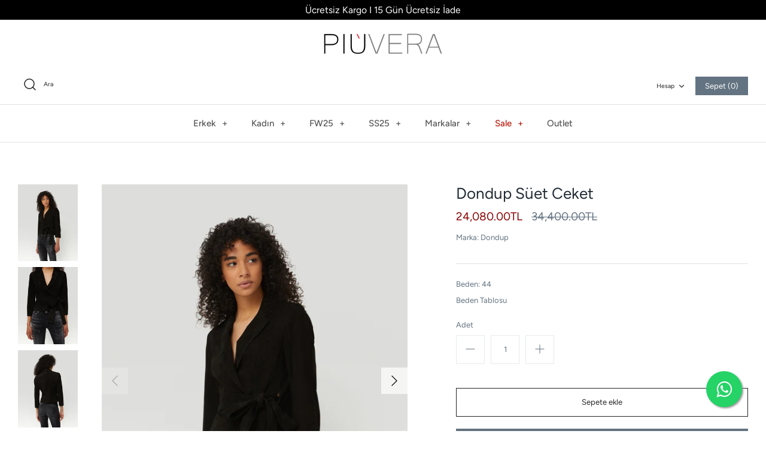

--- FILE ---
content_type: text/html; charset=utf-8
request_url: https://piuveraboutique.com/products/dondup-suet-ceket
body_size: 20469
content:
<!DOCTYPE html>
<html class="no-js" lang="tr">
<head>
<script>
window.KiwiSizing = window.KiwiSizing === undefined ? {} : window.KiwiSizing;
KiwiSizing.shop = "piuvera-boutique.myshopify.com";


KiwiSizing.data = {
  collections: "202786996373,202072850581,203294539925,203844845717",
  tags: "44,ceket,dış giyim,kadın,sale",
  product: "7433861791893",
  vendor: "Dondup",
  type: "Ceket",
  title: "Dondup Süet Ceket",
  images: ["\/\/piuveraboutique.com\/cdn\/shop\/products\/DJ472_PL0310D_XXX_DD_S22_999_001.jpg?v=1648818405","\/\/piuveraboutique.com\/cdn\/shop\/products\/DJ472_PL0310D_XXX_DD_S22_999_002.jpg?v=1648818405","\/\/piuveraboutique.com\/cdn\/shop\/products\/DJ472_PL0310D_XXX_DD_S22_999_003.jpg?v=1648818405","\/\/piuveraboutique.com\/cdn\/shop\/products\/DJ472_PL0310D_XXX_DD_S22_999_006.jpg?v=1648818405"],
  options: [{"name":"Beden","position":1,"values":["44"]}],
  variants: [{"id":42109326852245,"title":"44","option1":"44","option2":null,"option3":null,"sku":"DJ472 PL0310D XXX DD 1000","requires_shipping":true,"taxable":true,"featured_image":{"id":34018892513429,"product_id":7433861791893,"position":1,"created_at":"2022-04-01T16:06:42+03:00","updated_at":"2022-04-01T16:06:45+03:00","alt":null,"width":2000,"height":2574,"src":"\/\/piuveraboutique.com\/cdn\/shop\/products\/DJ472_PL0310D_XXX_DD_S22_999_001.jpg?v=1648818405","variant_ids":[42109326852245]},"available":true,"name":"Dondup Süet Ceket - 44","public_title":"44","options":["44"],"price":2408000,"weight":0,"compare_at_price":3440000,"inventory_management":"shopify","barcode":"","featured_media":{"alt":null,"id":26438680379541,"position":1,"preview_image":{"aspect_ratio":0.777,"height":2574,"width":2000,"src":"\/\/piuveraboutique.com\/cdn\/shop\/products\/DJ472_PL0310D_XXX_DD_S22_999_001.jpg?v=1648818405"}},"requires_selling_plan":false,"selling_plan_allocations":[]}],
};

</script>
  <!-- Symmetry 4.10.0 -->
  <meta charset="UTF-8">
  <meta http-equiv="X-UA-Compatible" content="IE=edge">
  <meta name="viewport" content="width=device-width,initial-scale=1.0" />
  <meta name="theme-color" content="#637381">

  
  <link rel="shortcut icon" href="//piuveraboutique.com/cdn/shop/files/Untitled-1.png?v=1613780753" type="image/png" />
  

  <title>
    Dondup Süet Ceket &ndash; Piuvera Boutique
  </title>
  
  <meta name="description" content="﻿﻿﻿Made in Italy %100 Kuzu derisi Slim-fit Çapraz bağlamalı kemer Gizli çıtçıt kapamalı Model 42 beden giyiyor Ürün bedeni IT (ITALY) ölçülerindedir Model Kodu  DJ472 PL0310D XXX DD 999 Ürün Kodu PV09-DOS22-D25" />
  
  <link rel="canonical" href="https://piuveraboutique.com/products/dondup-suet-ceket" />

  




<meta property="og:site_name" content="Piuvera Boutique">
<meta property="og:url" content="https://piuveraboutique.com/products/dondup-suet-ceket">
<meta property="og:title" content="Dondup Süet Ceket">
<meta property="og:type" content="product">
<meta property="og:description" content="﻿﻿﻿Made in Italy %100 Kuzu derisi Slim-fit Çapraz bağlamalı kemer Gizli çıtçıt kapamalı Model 42 beden giyiyor Ürün bedeni IT (ITALY) ölçülerindedir Model Kodu  DJ472 PL0310D XXX DD 999 Ürün Kodu PV09-DOS22-D25">

  <meta property="og:price:amount" content="24,080.00">
  <meta property="og:price:currency" content="TRY">

<meta property="og:image" content="http://piuveraboutique.com/cdn/shop/products/DJ472_PL0310D_XXX_DD_S22_999_001_1200x1200.jpg?v=1648818405"><meta property="og:image" content="http://piuveraboutique.com/cdn/shop/products/DJ472_PL0310D_XXX_DD_S22_999_002_1200x1200.jpg?v=1648818405"><meta property="og:image" content="http://piuveraboutique.com/cdn/shop/products/DJ472_PL0310D_XXX_DD_S22_999_003_1200x1200.jpg?v=1648818405">
<meta property="og:image:secure_url" content="https://piuveraboutique.com/cdn/shop/products/DJ472_PL0310D_XXX_DD_S22_999_001_1200x1200.jpg?v=1648818405"><meta property="og:image:secure_url" content="https://piuveraboutique.com/cdn/shop/products/DJ472_PL0310D_XXX_DD_S22_999_002_1200x1200.jpg?v=1648818405"><meta property="og:image:secure_url" content="https://piuveraboutique.com/cdn/shop/products/DJ472_PL0310D_XXX_DD_S22_999_003_1200x1200.jpg?v=1648818405">


<meta name="twitter:card" content="summary_large_image">
<meta name="twitter:title" content="Dondup Süet Ceket">
<meta name="twitter:description" content="﻿﻿﻿Made in Italy %100 Kuzu derisi Slim-fit Çapraz bağlamalı kemer Gizli çıtçıt kapamalı Model 42 beden giyiyor Ürün bedeni IT (ITALY) ölçülerindedir Model Kodu  DJ472 PL0310D XXX DD 999 Ürün Kodu PV09-DOS22-D25">


  <link href="//piuveraboutique.com/cdn/shop/t/2/assets/styles.css?v=170121733287374990731759260162" rel="stylesheet" type="text/css" media="all" />

  <script src="https://code.jquery.com/jquery-3.3.1.min.js" type="text/javascript"></script>
  <script>
    window.theme = window.theme || {};
    theme.jQuery = jQuery;
    theme.money_format = "{{amount}}TL";
    theme.strings = {
      previous: "Önceki",
      next: "Sonraki",
      addressError: "Translation missing: tr.map.errors.address_error",
      addressNoResults: "Translation missing: tr.map.errors.address_no_results",
      addressQueryLimit: "Translation missing: tr.map.errors.address_query_limit_html",
      authError: "Translation missing: tr.map.errors.auth_error_html",
      icon_labels_left: "Sol",
      icon_labels_right: "Sağ",
      icon_labels_down: "Aşağı",
      icon_labels_close: "Kapat",
      cart_terms_confirmation: "Devam etmeden önce hüküm ve koşulları kabul etmelisiniz.",
      products_listing_from: "",
      layout_live_search_see_all: "Tümünü gör",
      products_product_add_to_cart: "Sepete ekle",
      products_variant_no_stock: "Tükendi",
      products_variant_non_existent: "Kullanım dışı",
      products_product_unit_price_separator: "Translation missing: tr.products.product.unit_price_separator",
      general_navigation_menu_toggle_aria_label: "Menü",
      products_added_notification_title: "Translation missing: tr.products.added_notification.title",
      products_added_notification_item: "Translation missing: tr.products.added_notification.item",
      products_added_notification_unit_price: "Translation missing: tr.products.added_notification.unit_price",
      products_added_notification_quantity: "Adet",
      products_added_notification_total_price: "Toplam fiyat",
      products_added_notification_shipping_note: "Translation missing: tr.products.added_notification.shipping_note",
      products_added_notification_keep_shopping: "Translation missing: tr.products.added_notification.keep_shopping",
      products_added_notification_cart: "Sepet",
      products_product_adding_to_cart: "Sepete ekleniyor...",
      products_product_added_to_cart: "Sepete eklendi!",
      products_added_notification_subtotal: "Ara toplam"
    };
    theme.routes = {
      search_url: '/search',
      cart_url: '/cart',
      cart_add_url: '/cart/add',
      cart_change_url: '/cart/change'
    };
    theme.settings = {
      cart_type: "page",
      prod_thumb_detail_show: false,
      show_size_chart: false
    };
    document.documentElement.className = document.documentElement.className.replace('no-js', '');
  </script>

  <script>window.performance && window.performance.mark && window.performance.mark('shopify.content_for_header.start');</script><meta id="shopify-digital-wallet" name="shopify-digital-wallet" content="/41401286805/digital_wallets/dialog">
<link rel="alternate" type="application/json+oembed" href="https://piuveraboutique.com/products/dondup-suet-ceket.oembed">
<script async="async" src="/checkouts/internal/preloads.js?locale=tr-TR"></script>
<script id="shopify-features" type="application/json">{"accessToken":"b7c9a1aa3d20812bbd6de14aab24c64d","betas":["rich-media-storefront-analytics"],"domain":"piuveraboutique.com","predictiveSearch":true,"shopId":41401286805,"locale":"tr"}</script>
<script>var Shopify = Shopify || {};
Shopify.shop = "piuvera-boutique.myshopify.com";
Shopify.locale = "tr";
Shopify.currency = {"active":"TRY","rate":"1.0"};
Shopify.country = "TR";
Shopify.theme = {"name":"Symmetry","id":102462652565,"schema_name":"Symmetry","schema_version":"4.10.0","theme_store_id":568,"role":"main"};
Shopify.theme.handle = "null";
Shopify.theme.style = {"id":null,"handle":null};
Shopify.cdnHost = "piuveraboutique.com/cdn";
Shopify.routes = Shopify.routes || {};
Shopify.routes.root = "/";</script>
<script type="module">!function(o){(o.Shopify=o.Shopify||{}).modules=!0}(window);</script>
<script>!function(o){function n(){var o=[];function n(){o.push(Array.prototype.slice.apply(arguments))}return n.q=o,n}var t=o.Shopify=o.Shopify||{};t.loadFeatures=n(),t.autoloadFeatures=n()}(window);</script>
<script id="shop-js-analytics" type="application/json">{"pageType":"product"}</script>
<script defer="defer" async type="module" src="//piuveraboutique.com/cdn/shopifycloud/shop-js/modules/v2/client.init-shop-cart-sync_CjtpSPzS.tr.esm.js"></script>
<script defer="defer" async type="module" src="//piuveraboutique.com/cdn/shopifycloud/shop-js/modules/v2/chunk.common_Br-fhcC1.esm.js"></script>
<script type="module">
  await import("//piuveraboutique.com/cdn/shopifycloud/shop-js/modules/v2/client.init-shop-cart-sync_CjtpSPzS.tr.esm.js");
await import("//piuveraboutique.com/cdn/shopifycloud/shop-js/modules/v2/chunk.common_Br-fhcC1.esm.js");

  window.Shopify.SignInWithShop?.initShopCartSync?.({"fedCMEnabled":true,"windoidEnabled":true});

</script>
<script id="__st">var __st={"a":41401286805,"offset":10800,"reqid":"36d0bf02-cdcc-4533-be0b-090b45120401-1769020446","pageurl":"piuveraboutique.com\/products\/dondup-suet-ceket","u":"b5d5f7e6dbb0","p":"product","rtyp":"product","rid":7433861791893};</script>
<script>window.ShopifyPaypalV4VisibilityTracking = true;</script>
<script id="captcha-bootstrap">!function(){'use strict';const t='contact',e='account',n='new_comment',o=[[t,t],['blogs',n],['comments',n],[t,'customer']],c=[[e,'customer_login'],[e,'guest_login'],[e,'recover_customer_password'],[e,'create_customer']],r=t=>t.map((([t,e])=>`form[action*='/${t}']:not([data-nocaptcha='true']) input[name='form_type'][value='${e}']`)).join(','),a=t=>()=>t?[...document.querySelectorAll(t)].map((t=>t.form)):[];function s(){const t=[...o],e=r(t);return a(e)}const i='password',u='form_key',d=['recaptcha-v3-token','g-recaptcha-response','h-captcha-response',i],f=()=>{try{return window.sessionStorage}catch{return}},m='__shopify_v',_=t=>t.elements[u];function p(t,e,n=!1){try{const o=window.sessionStorage,c=JSON.parse(o.getItem(e)),{data:r}=function(t){const{data:e,action:n}=t;return t[m]||n?{data:e,action:n}:{data:t,action:n}}(c);for(const[e,n]of Object.entries(r))t.elements[e]&&(t.elements[e].value=n);n&&o.removeItem(e)}catch(o){console.error('form repopulation failed',{error:o})}}const l='form_type',E='cptcha';function T(t){t.dataset[E]=!0}const w=window,h=w.document,L='Shopify',v='ce_forms',y='captcha';let A=!1;((t,e)=>{const n=(g='f06e6c50-85a8-45c8-87d0-21a2b65856fe',I='https://cdn.shopify.com/shopifycloud/storefront-forms-hcaptcha/ce_storefront_forms_captcha_hcaptcha.v1.5.2.iife.js',D={infoText:'hCaptcha ile korunuyor',privacyText:'Gizlilik',termsText:'Koşullar'},(t,e,n)=>{const o=w[L][v],c=o.bindForm;if(c)return c(t,g,e,D).then(n);var r;o.q.push([[t,g,e,D],n]),r=I,A||(h.body.append(Object.assign(h.createElement('script'),{id:'captcha-provider',async:!0,src:r})),A=!0)});var g,I,D;w[L]=w[L]||{},w[L][v]=w[L][v]||{},w[L][v].q=[],w[L][y]=w[L][y]||{},w[L][y].protect=function(t,e){n(t,void 0,e),T(t)},Object.freeze(w[L][y]),function(t,e,n,w,h,L){const[v,y,A,g]=function(t,e,n){const i=e?o:[],u=t?c:[],d=[...i,...u],f=r(d),m=r(i),_=r(d.filter((([t,e])=>n.includes(e))));return[a(f),a(m),a(_),s()]}(w,h,L),I=t=>{const e=t.target;return e instanceof HTMLFormElement?e:e&&e.form},D=t=>v().includes(t);t.addEventListener('submit',(t=>{const e=I(t);if(!e)return;const n=D(e)&&!e.dataset.hcaptchaBound&&!e.dataset.recaptchaBound,o=_(e),c=g().includes(e)&&(!o||!o.value);(n||c)&&t.preventDefault(),c&&!n&&(function(t){try{if(!f())return;!function(t){const e=f();if(!e)return;const n=_(t);if(!n)return;const o=n.value;o&&e.removeItem(o)}(t);const e=Array.from(Array(32),(()=>Math.random().toString(36)[2])).join('');!function(t,e){_(t)||t.append(Object.assign(document.createElement('input'),{type:'hidden',name:u})),t.elements[u].value=e}(t,e),function(t,e){const n=f();if(!n)return;const o=[...t.querySelectorAll(`input[type='${i}']`)].map((({name:t})=>t)),c=[...d,...o],r={};for(const[a,s]of new FormData(t).entries())c.includes(a)||(r[a]=s);n.setItem(e,JSON.stringify({[m]:1,action:t.action,data:r}))}(t,e)}catch(e){console.error('failed to persist form',e)}}(e),e.submit())}));const S=(t,e)=>{t&&!t.dataset[E]&&(n(t,e.some((e=>e===t))),T(t))};for(const o of['focusin','change'])t.addEventListener(o,(t=>{const e=I(t);D(e)&&S(e,y())}));const B=e.get('form_key'),M=e.get(l),P=B&&M;t.addEventListener('DOMContentLoaded',(()=>{const t=y();if(P)for(const e of t)e.elements[l].value===M&&p(e,B);[...new Set([...A(),...v().filter((t=>'true'===t.dataset.shopifyCaptcha))])].forEach((e=>S(e,t)))}))}(h,new URLSearchParams(w.location.search),n,t,e,['guest_login'])})(!0,!0)}();</script>
<script integrity="sha256-4kQ18oKyAcykRKYeNunJcIwy7WH5gtpwJnB7kiuLZ1E=" data-source-attribution="shopify.loadfeatures" defer="defer" src="//piuveraboutique.com/cdn/shopifycloud/storefront/assets/storefront/load_feature-a0a9edcb.js" crossorigin="anonymous"></script>
<script data-source-attribution="shopify.dynamic_checkout.dynamic.init">var Shopify=Shopify||{};Shopify.PaymentButton=Shopify.PaymentButton||{isStorefrontPortableWallets:!0,init:function(){window.Shopify.PaymentButton.init=function(){};var t=document.createElement("script");t.src="https://piuveraboutique.com/cdn/shopifycloud/portable-wallets/latest/portable-wallets.tr.js",t.type="module",document.head.appendChild(t)}};
</script>
<script data-source-attribution="shopify.dynamic_checkout.buyer_consent">
  function portableWalletsHideBuyerConsent(e){var t=document.getElementById("shopify-buyer-consent"),n=document.getElementById("shopify-subscription-policy-button");t&&n&&(t.classList.add("hidden"),t.setAttribute("aria-hidden","true"),n.removeEventListener("click",e))}function portableWalletsShowBuyerConsent(e){var t=document.getElementById("shopify-buyer-consent"),n=document.getElementById("shopify-subscription-policy-button");t&&n&&(t.classList.remove("hidden"),t.removeAttribute("aria-hidden"),n.addEventListener("click",e))}window.Shopify?.PaymentButton&&(window.Shopify.PaymentButton.hideBuyerConsent=portableWalletsHideBuyerConsent,window.Shopify.PaymentButton.showBuyerConsent=portableWalletsShowBuyerConsent);
</script>
<script>
  function portableWalletsCleanup(e){e&&e.src&&console.error("Failed to load portable wallets script "+e.src);var t=document.querySelectorAll("shopify-accelerated-checkout .shopify-payment-button__skeleton, shopify-accelerated-checkout-cart .wallet-cart-button__skeleton"),e=document.getElementById("shopify-buyer-consent");for(let e=0;e<t.length;e++)t[e].remove();e&&e.remove()}function portableWalletsNotLoadedAsModule(e){e instanceof ErrorEvent&&"string"==typeof e.message&&e.message.includes("import.meta")&&"string"==typeof e.filename&&e.filename.includes("portable-wallets")&&(window.removeEventListener("error",portableWalletsNotLoadedAsModule),window.Shopify.PaymentButton.failedToLoad=e,"loading"===document.readyState?document.addEventListener("DOMContentLoaded",window.Shopify.PaymentButton.init):window.Shopify.PaymentButton.init())}window.addEventListener("error",portableWalletsNotLoadedAsModule);
</script>

<script type="module" src="https://piuveraboutique.com/cdn/shopifycloud/portable-wallets/latest/portable-wallets.tr.js" onError="portableWalletsCleanup(this)" crossorigin="anonymous"></script>
<script nomodule>
  document.addEventListener("DOMContentLoaded", portableWalletsCleanup);
</script>

<link id="shopify-accelerated-checkout-styles" rel="stylesheet" media="screen" href="https://piuveraboutique.com/cdn/shopifycloud/portable-wallets/latest/accelerated-checkout-backwards-compat.css" crossorigin="anonymous">
<style id="shopify-accelerated-checkout-cart">
        #shopify-buyer-consent {
  margin-top: 1em;
  display: inline-block;
  width: 100%;
}

#shopify-buyer-consent.hidden {
  display: none;
}

#shopify-subscription-policy-button {
  background: none;
  border: none;
  padding: 0;
  text-decoration: underline;
  font-size: inherit;
  cursor: pointer;
}

#shopify-subscription-policy-button::before {
  box-shadow: none;
}

      </style>
<script id="sections-script" data-sections="product-recommendations" defer="defer" src="//piuveraboutique.com/cdn/shop/t/2/compiled_assets/scripts.js?v=2049"></script>
<script>window.performance && window.performance.mark && window.performance.mark('shopify.content_for_header.end');</script>
<link href="https://monorail-edge.shopifysvc.com" rel="dns-prefetch">
<script>(function(){if ("sendBeacon" in navigator && "performance" in window) {try {var session_token_from_headers = performance.getEntriesByType('navigation')[0].serverTiming.find(x => x.name == '_s').description;} catch {var session_token_from_headers = undefined;}var session_cookie_matches = document.cookie.match(/_shopify_s=([^;]*)/);var session_token_from_cookie = session_cookie_matches && session_cookie_matches.length === 2 ? session_cookie_matches[1] : "";var session_token = session_token_from_headers || session_token_from_cookie || "";function handle_abandonment_event(e) {var entries = performance.getEntries().filter(function(entry) {return /monorail-edge.shopifysvc.com/.test(entry.name);});if (!window.abandonment_tracked && entries.length === 0) {window.abandonment_tracked = true;var currentMs = Date.now();var navigation_start = performance.timing.navigationStart;var payload = {shop_id: 41401286805,url: window.location.href,navigation_start,duration: currentMs - navigation_start,session_token,page_type: "product"};window.navigator.sendBeacon("https://monorail-edge.shopifysvc.com/v1/produce", JSON.stringify({schema_id: "online_store_buyer_site_abandonment/1.1",payload: payload,metadata: {event_created_at_ms: currentMs,event_sent_at_ms: currentMs}}));}}window.addEventListener('pagehide', handle_abandonment_event);}}());</script>
<script id="web-pixels-manager-setup">(function e(e,d,r,n,o){if(void 0===o&&(o={}),!Boolean(null===(a=null===(i=window.Shopify)||void 0===i?void 0:i.analytics)||void 0===a?void 0:a.replayQueue)){var i,a;window.Shopify=window.Shopify||{};var t=window.Shopify;t.analytics=t.analytics||{};var s=t.analytics;s.replayQueue=[],s.publish=function(e,d,r){return s.replayQueue.push([e,d,r]),!0};try{self.performance.mark("wpm:start")}catch(e){}var l=function(){var e={modern:/Edge?\/(1{2}[4-9]|1[2-9]\d|[2-9]\d{2}|\d{4,})\.\d+(\.\d+|)|Firefox\/(1{2}[4-9]|1[2-9]\d|[2-9]\d{2}|\d{4,})\.\d+(\.\d+|)|Chrom(ium|e)\/(9{2}|\d{3,})\.\d+(\.\d+|)|(Maci|X1{2}).+ Version\/(15\.\d+|(1[6-9]|[2-9]\d|\d{3,})\.\d+)([,.]\d+|)( \(\w+\)|)( Mobile\/\w+|) Safari\/|Chrome.+OPR\/(9{2}|\d{3,})\.\d+\.\d+|(CPU[ +]OS|iPhone[ +]OS|CPU[ +]iPhone|CPU IPhone OS|CPU iPad OS)[ +]+(15[._]\d+|(1[6-9]|[2-9]\d|\d{3,})[._]\d+)([._]\d+|)|Android:?[ /-](13[3-9]|1[4-9]\d|[2-9]\d{2}|\d{4,})(\.\d+|)(\.\d+|)|Android.+Firefox\/(13[5-9]|1[4-9]\d|[2-9]\d{2}|\d{4,})\.\d+(\.\d+|)|Android.+Chrom(ium|e)\/(13[3-9]|1[4-9]\d|[2-9]\d{2}|\d{4,})\.\d+(\.\d+|)|SamsungBrowser\/([2-9]\d|\d{3,})\.\d+/,legacy:/Edge?\/(1[6-9]|[2-9]\d|\d{3,})\.\d+(\.\d+|)|Firefox\/(5[4-9]|[6-9]\d|\d{3,})\.\d+(\.\d+|)|Chrom(ium|e)\/(5[1-9]|[6-9]\d|\d{3,})\.\d+(\.\d+|)([\d.]+$|.*Safari\/(?![\d.]+ Edge\/[\d.]+$))|(Maci|X1{2}).+ Version\/(10\.\d+|(1[1-9]|[2-9]\d|\d{3,})\.\d+)([,.]\d+|)( \(\w+\)|)( Mobile\/\w+|) Safari\/|Chrome.+OPR\/(3[89]|[4-9]\d|\d{3,})\.\d+\.\d+|(CPU[ +]OS|iPhone[ +]OS|CPU[ +]iPhone|CPU IPhone OS|CPU iPad OS)[ +]+(10[._]\d+|(1[1-9]|[2-9]\d|\d{3,})[._]\d+)([._]\d+|)|Android:?[ /-](13[3-9]|1[4-9]\d|[2-9]\d{2}|\d{4,})(\.\d+|)(\.\d+|)|Mobile Safari.+OPR\/([89]\d|\d{3,})\.\d+\.\d+|Android.+Firefox\/(13[5-9]|1[4-9]\d|[2-9]\d{2}|\d{4,})\.\d+(\.\d+|)|Android.+Chrom(ium|e)\/(13[3-9]|1[4-9]\d|[2-9]\d{2}|\d{4,})\.\d+(\.\d+|)|Android.+(UC? ?Browser|UCWEB|U3)[ /]?(15\.([5-9]|\d{2,})|(1[6-9]|[2-9]\d|\d{3,})\.\d+)\.\d+|SamsungBrowser\/(5\.\d+|([6-9]|\d{2,})\.\d+)|Android.+MQ{2}Browser\/(14(\.(9|\d{2,})|)|(1[5-9]|[2-9]\d|\d{3,})(\.\d+|))(\.\d+|)|K[Aa][Ii]OS\/(3\.\d+|([4-9]|\d{2,})\.\d+)(\.\d+|)/},d=e.modern,r=e.legacy,n=navigator.userAgent;return n.match(d)?"modern":n.match(r)?"legacy":"unknown"}(),u="modern"===l?"modern":"legacy",c=(null!=n?n:{modern:"",legacy:""})[u],f=function(e){return[e.baseUrl,"/wpm","/b",e.hashVersion,"modern"===e.buildTarget?"m":"l",".js"].join("")}({baseUrl:d,hashVersion:r,buildTarget:u}),m=function(e){var d=e.version,r=e.bundleTarget,n=e.surface,o=e.pageUrl,i=e.monorailEndpoint;return{emit:function(e){var a=e.status,t=e.errorMsg,s=(new Date).getTime(),l=JSON.stringify({metadata:{event_sent_at_ms:s},events:[{schema_id:"web_pixels_manager_load/3.1",payload:{version:d,bundle_target:r,page_url:o,status:a,surface:n,error_msg:t},metadata:{event_created_at_ms:s}}]});if(!i)return console&&console.warn&&console.warn("[Web Pixels Manager] No Monorail endpoint provided, skipping logging."),!1;try{return self.navigator.sendBeacon.bind(self.navigator)(i,l)}catch(e){}var u=new XMLHttpRequest;try{return u.open("POST",i,!0),u.setRequestHeader("Content-Type","text/plain"),u.send(l),!0}catch(e){return console&&console.warn&&console.warn("[Web Pixels Manager] Got an unhandled error while logging to Monorail."),!1}}}}({version:r,bundleTarget:l,surface:e.surface,pageUrl:self.location.href,monorailEndpoint:e.monorailEndpoint});try{o.browserTarget=l,function(e){var d=e.src,r=e.async,n=void 0===r||r,o=e.onload,i=e.onerror,a=e.sri,t=e.scriptDataAttributes,s=void 0===t?{}:t,l=document.createElement("script"),u=document.querySelector("head"),c=document.querySelector("body");if(l.async=n,l.src=d,a&&(l.integrity=a,l.crossOrigin="anonymous"),s)for(var f in s)if(Object.prototype.hasOwnProperty.call(s,f))try{l.dataset[f]=s[f]}catch(e){}if(o&&l.addEventListener("load",o),i&&l.addEventListener("error",i),u)u.appendChild(l);else{if(!c)throw new Error("Did not find a head or body element to append the script");c.appendChild(l)}}({src:f,async:!0,onload:function(){if(!function(){var e,d;return Boolean(null===(d=null===(e=window.Shopify)||void 0===e?void 0:e.analytics)||void 0===d?void 0:d.initialized)}()){var d=window.webPixelsManager.init(e)||void 0;if(d){var r=window.Shopify.analytics;r.replayQueue.forEach((function(e){var r=e[0],n=e[1],o=e[2];d.publishCustomEvent(r,n,o)})),r.replayQueue=[],r.publish=d.publishCustomEvent,r.visitor=d.visitor,r.initialized=!0}}},onerror:function(){return m.emit({status:"failed",errorMsg:"".concat(f," has failed to load")})},sri:function(e){var d=/^sha384-[A-Za-z0-9+/=]+$/;return"string"==typeof e&&d.test(e)}(c)?c:"",scriptDataAttributes:o}),m.emit({status:"loading"})}catch(e){m.emit({status:"failed",errorMsg:(null==e?void 0:e.message)||"Unknown error"})}}})({shopId: 41401286805,storefrontBaseUrl: "https://piuveraboutique.com",extensionsBaseUrl: "https://extensions.shopifycdn.com/cdn/shopifycloud/web-pixels-manager",monorailEndpoint: "https://monorail-edge.shopifysvc.com/unstable/produce_batch",surface: "storefront-renderer",enabledBetaFlags: ["2dca8a86"],webPixelsConfigList: [{"id":"293437589","configuration":"{\"pixel_id\":\"707964993447053\",\"pixel_type\":\"facebook_pixel\",\"metaapp_system_user_token\":\"-\"}","eventPayloadVersion":"v1","runtimeContext":"OPEN","scriptVersion":"ca16bc87fe92b6042fbaa3acc2fbdaa6","type":"APP","apiClientId":2329312,"privacyPurposes":["ANALYTICS","MARKETING","SALE_OF_DATA"],"dataSharingAdjustments":{"protectedCustomerApprovalScopes":["read_customer_address","read_customer_email","read_customer_name","read_customer_personal_data","read_customer_phone"]}},{"id":"shopify-app-pixel","configuration":"{}","eventPayloadVersion":"v1","runtimeContext":"STRICT","scriptVersion":"0450","apiClientId":"shopify-pixel","type":"APP","privacyPurposes":["ANALYTICS","MARKETING"]},{"id":"shopify-custom-pixel","eventPayloadVersion":"v1","runtimeContext":"LAX","scriptVersion":"0450","apiClientId":"shopify-pixel","type":"CUSTOM","privacyPurposes":["ANALYTICS","MARKETING"]}],isMerchantRequest: false,initData: {"shop":{"name":"Piuvera Boutique","paymentSettings":{"currencyCode":"TRY"},"myshopifyDomain":"piuvera-boutique.myshopify.com","countryCode":"TR","storefrontUrl":"https:\/\/piuveraboutique.com"},"customer":null,"cart":null,"checkout":null,"productVariants":[{"price":{"amount":24080.0,"currencyCode":"TRY"},"product":{"title":"Dondup Süet Ceket","vendor":"Dondup","id":"7433861791893","untranslatedTitle":"Dondup Süet Ceket","url":"\/products\/dondup-suet-ceket","type":"Ceket"},"id":"42109326852245","image":{"src":"\/\/piuveraboutique.com\/cdn\/shop\/products\/DJ472_PL0310D_XXX_DD_S22_999_001.jpg?v=1648818405"},"sku":"DJ472 PL0310D XXX DD 1000","title":"44","untranslatedTitle":"44"}],"purchasingCompany":null},},"https://piuveraboutique.com/cdn","fcfee988w5aeb613cpc8e4bc33m6693e112",{"modern":"","legacy":""},{"shopId":"41401286805","storefrontBaseUrl":"https:\/\/piuveraboutique.com","extensionBaseUrl":"https:\/\/extensions.shopifycdn.com\/cdn\/shopifycloud\/web-pixels-manager","surface":"storefront-renderer","enabledBetaFlags":"[\"2dca8a86\"]","isMerchantRequest":"false","hashVersion":"fcfee988w5aeb613cpc8e4bc33m6693e112","publish":"custom","events":"[[\"page_viewed\",{}],[\"product_viewed\",{\"productVariant\":{\"price\":{\"amount\":24080.0,\"currencyCode\":\"TRY\"},\"product\":{\"title\":\"Dondup Süet Ceket\",\"vendor\":\"Dondup\",\"id\":\"7433861791893\",\"untranslatedTitle\":\"Dondup Süet Ceket\",\"url\":\"\/products\/dondup-suet-ceket\",\"type\":\"Ceket\"},\"id\":\"42109326852245\",\"image\":{\"src\":\"\/\/piuveraboutique.com\/cdn\/shop\/products\/DJ472_PL0310D_XXX_DD_S22_999_001.jpg?v=1648818405\"},\"sku\":\"DJ472 PL0310D XXX DD 1000\",\"title\":\"44\",\"untranslatedTitle\":\"44\"}}]]"});</script><script>
  window.ShopifyAnalytics = window.ShopifyAnalytics || {};
  window.ShopifyAnalytics.meta = window.ShopifyAnalytics.meta || {};
  window.ShopifyAnalytics.meta.currency = 'TRY';
  var meta = {"product":{"id":7433861791893,"gid":"gid:\/\/shopify\/Product\/7433861791893","vendor":"Dondup","type":"Ceket","handle":"dondup-suet-ceket","variants":[{"id":42109326852245,"price":2408000,"name":"Dondup Süet Ceket - 44","public_title":"44","sku":"DJ472 PL0310D XXX DD 1000"}],"remote":false},"page":{"pageType":"product","resourceType":"product","resourceId":7433861791893,"requestId":"36d0bf02-cdcc-4533-be0b-090b45120401-1769020446"}};
  for (var attr in meta) {
    window.ShopifyAnalytics.meta[attr] = meta[attr];
  }
</script>
<script class="analytics">
  (function () {
    var customDocumentWrite = function(content) {
      var jquery = null;

      if (window.jQuery) {
        jquery = window.jQuery;
      } else if (window.Checkout && window.Checkout.$) {
        jquery = window.Checkout.$;
      }

      if (jquery) {
        jquery('body').append(content);
      }
    };

    var hasLoggedConversion = function(token) {
      if (token) {
        return document.cookie.indexOf('loggedConversion=' + token) !== -1;
      }
      return false;
    }

    var setCookieIfConversion = function(token) {
      if (token) {
        var twoMonthsFromNow = new Date(Date.now());
        twoMonthsFromNow.setMonth(twoMonthsFromNow.getMonth() + 2);

        document.cookie = 'loggedConversion=' + token + '; expires=' + twoMonthsFromNow;
      }
    }

    var trekkie = window.ShopifyAnalytics.lib = window.trekkie = window.trekkie || [];
    if (trekkie.integrations) {
      return;
    }
    trekkie.methods = [
      'identify',
      'page',
      'ready',
      'track',
      'trackForm',
      'trackLink'
    ];
    trekkie.factory = function(method) {
      return function() {
        var args = Array.prototype.slice.call(arguments);
        args.unshift(method);
        trekkie.push(args);
        return trekkie;
      };
    };
    for (var i = 0; i < trekkie.methods.length; i++) {
      var key = trekkie.methods[i];
      trekkie[key] = trekkie.factory(key);
    }
    trekkie.load = function(config) {
      trekkie.config = config || {};
      trekkie.config.initialDocumentCookie = document.cookie;
      var first = document.getElementsByTagName('script')[0];
      var script = document.createElement('script');
      script.type = 'text/javascript';
      script.onerror = function(e) {
        var scriptFallback = document.createElement('script');
        scriptFallback.type = 'text/javascript';
        scriptFallback.onerror = function(error) {
                var Monorail = {
      produce: function produce(monorailDomain, schemaId, payload) {
        var currentMs = new Date().getTime();
        var event = {
          schema_id: schemaId,
          payload: payload,
          metadata: {
            event_created_at_ms: currentMs,
            event_sent_at_ms: currentMs
          }
        };
        return Monorail.sendRequest("https://" + monorailDomain + "/v1/produce", JSON.stringify(event));
      },
      sendRequest: function sendRequest(endpointUrl, payload) {
        // Try the sendBeacon API
        if (window && window.navigator && typeof window.navigator.sendBeacon === 'function' && typeof window.Blob === 'function' && !Monorail.isIos12()) {
          var blobData = new window.Blob([payload], {
            type: 'text/plain'
          });

          if (window.navigator.sendBeacon(endpointUrl, blobData)) {
            return true;
          } // sendBeacon was not successful

        } // XHR beacon

        var xhr = new XMLHttpRequest();

        try {
          xhr.open('POST', endpointUrl);
          xhr.setRequestHeader('Content-Type', 'text/plain');
          xhr.send(payload);
        } catch (e) {
          console.log(e);
        }

        return false;
      },
      isIos12: function isIos12() {
        return window.navigator.userAgent.lastIndexOf('iPhone; CPU iPhone OS 12_') !== -1 || window.navigator.userAgent.lastIndexOf('iPad; CPU OS 12_') !== -1;
      }
    };
    Monorail.produce('monorail-edge.shopifysvc.com',
      'trekkie_storefront_load_errors/1.1',
      {shop_id: 41401286805,
      theme_id: 102462652565,
      app_name: "storefront",
      context_url: window.location.href,
      source_url: "//piuveraboutique.com/cdn/s/trekkie.storefront.cd680fe47e6c39ca5d5df5f0a32d569bc48c0f27.min.js"});

        };
        scriptFallback.async = true;
        scriptFallback.src = '//piuveraboutique.com/cdn/s/trekkie.storefront.cd680fe47e6c39ca5d5df5f0a32d569bc48c0f27.min.js';
        first.parentNode.insertBefore(scriptFallback, first);
      };
      script.async = true;
      script.src = '//piuveraboutique.com/cdn/s/trekkie.storefront.cd680fe47e6c39ca5d5df5f0a32d569bc48c0f27.min.js';
      first.parentNode.insertBefore(script, first);
    };
    trekkie.load(
      {"Trekkie":{"appName":"storefront","development":false,"defaultAttributes":{"shopId":41401286805,"isMerchantRequest":null,"themeId":102462652565,"themeCityHash":"2736385972737887046","contentLanguage":"tr","currency":"TRY","eventMetadataId":"fc8264a5-5584-4272-9b40-2a87588a9300"},"isServerSideCookieWritingEnabled":true,"monorailRegion":"shop_domain","enabledBetaFlags":["65f19447"]},"Session Attribution":{},"S2S":{"facebookCapiEnabled":true,"source":"trekkie-storefront-renderer","apiClientId":580111}}
    );

    var loaded = false;
    trekkie.ready(function() {
      if (loaded) return;
      loaded = true;

      window.ShopifyAnalytics.lib = window.trekkie;

      var originalDocumentWrite = document.write;
      document.write = customDocumentWrite;
      try { window.ShopifyAnalytics.merchantGoogleAnalytics.call(this); } catch(error) {};
      document.write = originalDocumentWrite;

      window.ShopifyAnalytics.lib.page(null,{"pageType":"product","resourceType":"product","resourceId":7433861791893,"requestId":"36d0bf02-cdcc-4533-be0b-090b45120401-1769020446","shopifyEmitted":true});

      var match = window.location.pathname.match(/checkouts\/(.+)\/(thank_you|post_purchase)/)
      var token = match? match[1]: undefined;
      if (!hasLoggedConversion(token)) {
        setCookieIfConversion(token);
        window.ShopifyAnalytics.lib.track("Viewed Product",{"currency":"TRY","variantId":42109326852245,"productId":7433861791893,"productGid":"gid:\/\/shopify\/Product\/7433861791893","name":"Dondup Süet Ceket - 44","price":"24080.00","sku":"DJ472 PL0310D XXX DD 1000","brand":"Dondup","variant":"44","category":"Ceket","nonInteraction":true,"remote":false},undefined,undefined,{"shopifyEmitted":true});
      window.ShopifyAnalytics.lib.track("monorail:\/\/trekkie_storefront_viewed_product\/1.1",{"currency":"TRY","variantId":42109326852245,"productId":7433861791893,"productGid":"gid:\/\/shopify\/Product\/7433861791893","name":"Dondup Süet Ceket - 44","price":"24080.00","sku":"DJ472 PL0310D XXX DD 1000","brand":"Dondup","variant":"44","category":"Ceket","nonInteraction":true,"remote":false,"referer":"https:\/\/piuveraboutique.com\/products\/dondup-suet-ceket"});
      }
    });


        var eventsListenerScript = document.createElement('script');
        eventsListenerScript.async = true;
        eventsListenerScript.src = "//piuveraboutique.com/cdn/shopifycloud/storefront/assets/shop_events_listener-3da45d37.js";
        document.getElementsByTagName('head')[0].appendChild(eventsListenerScript);

})();</script>
<script
  defer
  src="https://piuveraboutique.com/cdn/shopifycloud/perf-kit/shopify-perf-kit-3.0.4.min.js"
  data-application="storefront-renderer"
  data-shop-id="41401286805"
  data-render-region="gcp-us-central1"
  data-page-type="product"
  data-theme-instance-id="102462652565"
  data-theme-name="Symmetry"
  data-theme-version="4.10.0"
  data-monorail-region="shop_domain"
  data-resource-timing-sampling-rate="10"
  data-shs="true"
  data-shs-beacon="true"
  data-shs-export-with-fetch="true"
  data-shs-logs-sample-rate="1"
  data-shs-beacon-endpoint="https://piuveraboutique.com/api/collect"
></script>
</head>

<body class="template-product">
  <a class="skip-link visually-hidden" href="#content">İçeriğe atla</a>

  <div id="shopify-section-header" class="shopify-section"><style type="text/css">
  .logo img {
    width: 200px;
  }

  #mobile-header .logo img {
    width: 125px;
  }
</style>



<div data-section-type="header">
  
  
    <style type="text/css">
      .announcement {
        background: #000000;
        color: #ffffff;
        font-size:120%;
      }
    </style>
    <div class="announcement">
      
      <div class="announcement__inner">
        Ücretsiz Kargo I 15 Gün Ücretsiz İade
      </div>
      
    </div>
  
  

  <div id="pageheader">

    

    <div id="mobile-header" class="cf">
      <button class="notabutton mobile-nav-toggle" aria-label="Menü" aria-controls="main-nav">
        <svg xmlns="http://www.w3.org/2000/svg" width="24" height="24" viewBox="0 0 24 24" fill="none" stroke="currentColor" stroke-width="1" stroke-linecap="round" stroke-linejoin="round" class="feather feather-menu"><line x1="3" y1="12" x2="21" y2="12"></line><line x1="3" y1="6" x2="21" y2="6"></line><line x1="3" y1="18" x2="21" y2="18"></line></svg>
      </button>
      
    <div class="logo">
      <a href="/" title="Piuvera Boutique">
        
        
        <img src="//piuveraboutique.com/cdn/shop/files/piu_400x.jpg?v=1613788698" alt="" />
        
      </a>
    </div><!-- /#logo -->
    
      <a href="/cart" class="cart-count">
        <span class="beside-svg">(0)</span>
        <svg xmlns="http://www.w3.org/2000/svg" width="24" height="24" viewBox="0 0 24 24" fill="none" stroke="currentColor" stroke-width="1.5" stroke-linecap="round" stroke-linejoin="round" class="feather feather-shopping-bag"><title>Sepet</title><path d="M6 2L3 6v14a2 2 0 0 0 2 2h14a2 2 0 0 0 2-2V6l-3-4z"></path><line x1="3" y1="6" x2="21" y2="6"></line><path d="M16 10a4 4 0 0 1-8 0"></path></svg>
      </a>
    </div>

    <div class="logo-area logo-pos- cf">

      <div class="container">
    <div class="logo">
      <a href="/" title="Piuvera Boutique">
        
        
        <img src="//piuveraboutique.com/cdn/shop/files/piu_400x.jpg?v=1613788698" alt="" />
        
      </a>
    </div><!-- /#logo -->
    </div>

      <div class="util-area">
        <div class="search-box elegant-input"
            data-live-search="true"
            data-live-search-price="true"
            data-live-search-vendor="true">
          <form class="search-form" action="/search" method="get" autocomplete="off">
            <svg xmlns="http://www.w3.org/2000/svg" class="feather feather-search" width="24" height="24" viewBox="0 0 24 24" fill="none" stroke="#000000" stroke-width="1.5" stroke-linecap="round" stroke-linejoin="round"><title>Ara</title><circle cx="11" cy="11" r="8"></circle><line x1="21" y1="21" x2="16.65" y2="16.65"></line></svg>
            <label class="search-box-label" for="header-search">Ara</label>
            <input type="text" id="header-search" name="q" autocomplete="off" />
            <button class="button" type="submit" aria-label="Ara"><span class="button__icon"><svg xmlns="http://www.w3.org/2000/svg" width="24" height="24" viewBox="0 0 24 24" fill="none" stroke="currentColor" stroke-width="2" stroke-linecap="round" stroke-linejoin="round" class="feather feather-chevron-right"><title>Sağ</title><polyline points="9 18 15 12 9 6"></polyline></svg></span></button>
            <input type="hidden" name="type" value="product" />
            <input type="hidden" name="options[prefix]" value="last" />
          </form>

          
        </div>

        <div class="utils">
          
            
              <div class="header-disclosures">
                <div class="disclosure" data-disclosure-account>
                  <button type="button" class="disclosure__toggle" aria-expanded="false" aria-controls="lang-list" aria-describedby="lang-heading" data-disclosure-toggle>Hesap<span class="disclosure__toggle-arrow" role="presentation"><svg xmlns="http://www.w3.org/2000/svg" width="24" height="24" viewBox="0 0 24 24" fill="none" stroke="currentColor" stroke-width="2" stroke-linecap="round" stroke-linejoin="round" class="feather feather-chevron-down"><title>Aşağı</title><polyline points="6 9 12 15 18 9"></polyline></svg></span>
                  </button>
                  <ul class="disclosure-list" data-disclosure-list>
                    <li class="disclosure-list__item login">
                      <a class="disclosure-list__option" href="/account/login">Giriş yap</a>
                    </li>
                    <li class="disclosure-list__item register">
                      <a class="disclosure-list__option" href="/account/register">Hesap oluştur</a>
                    </li>
                  </ul>
                  <span class="disclosure__arrow" role="presentation"></span>
                </div>
              </div>
            
          

          

          <div class="cart-summary">
            <a href="/cart" class="cart-count button">
              <span class="cart-count__text">Sepet (0)</span>
              
            </a>
          </div>
        </div><!-- /.utils -->
      </div><!-- /.util-area -->

      

    </div><!-- /.logo-area -->
  </div><!-- /#pageheader -->

  
  <div id="main-nav" class="">
    <div class="mobile-features">
      <form class="mobile-search" action="/search" method="get">
        <i></i>
        <input type="text" name="q" placeholder="Ara" aria-label="Ara" />
        <button type="submit" class="notabutton"><svg xmlns="http://www.w3.org/2000/svg" class="feather feather-search" width="24" height="24" viewBox="0 0 24 24" fill="none" stroke="#000000" stroke-width="1.5" stroke-linecap="round" stroke-linejoin="round"><title>Ara</title><circle cx="11" cy="11" r="8"></circle><line x1="21" y1="21" x2="16.65" y2="16.65"></line></svg></button>
        <input type="hidden" name="type" value="product" />
        <input type="hidden" name="options[prefix]" value="last" />
        <input type="hidden" name="options[unavailable_products]" value="last" />
      </form>
    </div>
    <div class="nav-row multi-level-nav reveal-on-hover" role="navigation" aria-label="Ana Menü">
      <div class="tier-1">
        <ul>
          
          <li class=" contains-children">
            <a href="/collections/erkek" class="has-children" aria-haspopup="true">
              Erkek
              
              <span class="exp"><span>+</span><svg xmlns="http://www.w3.org/2000/svg" width="24" height="24" viewBox="0 0 24 24" fill="none" stroke="currentColor" stroke-width="2" stroke-linecap="round" stroke-linejoin="round" class="feather feather-chevron-down"><title>Translation missing: tr.general.icon_labels.toggle_menu</title><polyline points="6 9 12 15 18 9"></polyline></svg></span>
              
            </a>

            
            <ul  class="nav-columns nav-columns--count-3">
              
              <li class=" contains-children">
                <a href="#" class="has-children column-title" aria-haspopup="true">
                  Giyim
                  
                  <span class="exp"><span>+</span><svg xmlns="http://www.w3.org/2000/svg" width="24" height="24" viewBox="0 0 24 24" fill="none" stroke="currentColor" stroke-width="2" stroke-linecap="round" stroke-linejoin="round" class="feather feather-chevron-down"><title>Translation missing: tr.general.icon_labels.toggle_menu</title><polyline points="6 9 12 15 18 9"></polyline></svg></span>
                  
                </a>

                
                <ul>
                  
                  <li class="">
                    <a href="/collections/beachwear/erkek">Beachwear</a>
                  </li>
                  
                  <li class="">
                    <a href="/collections/bermuda-sort/Erkek">Bermuda & Şort</a>
                  </li>
                  
                  <li class="">
                    <a href="/collections/ceket/erkek">Ceket</a>
                  </li>
                  
                  <li class="">
                    <a href="/collections/dis-giyim/erkek">Dış Giyim</a>
                  </li>
                  
                  <li class="">
                    <a href="/collections/gomlek/erkek">Gömlek</a>
                  </li>
                  
                  <li class="">
                    <a href="/collections/jeans/erkek">Jeans</a>
                  </li>
                  
                  <li class="">
                    <a href="/collections/pantolon/erkek">Pantolon</a>
                  </li>
                  
                  <li class="">
                    <a href="/collections/spor-giyim/Erkek">Spor Giyim</a>
                  </li>
                  
                  <li class="">
                    <a href="/collections/sweatshirt/erkek">Sweatshirt</a>
                  </li>
                  
                  <li class="">
                    <a href="/collections/triko-kazak/Erkek">Triko & Kazak</a>
                  </li>
                  
                  <li class="">
                    <a href="/collections/t-shirt/Erkek">T-Shirt</a>
                  </li>
                  
                  <li class="">
                    <a href="/collections/yelek/Erkek">Yelek</a>
                  </li>
                  
                  <li class="">
                    <a href="/collections/takim-elbise">Takım Elbise</a>
                  </li>
                  
                </ul>
                
              </li>
              
              <li class=" contains-children">
                <a href="#" class="has-children column-title" aria-haspopup="true">
                  Ayakkabı & Çanta
                  
                  <span class="exp"><span>+</span><svg xmlns="http://www.w3.org/2000/svg" width="24" height="24" viewBox="0 0 24 24" fill="none" stroke="currentColor" stroke-width="2" stroke-linecap="round" stroke-linejoin="round" class="feather feather-chevron-down"><title>Translation missing: tr.general.icon_labels.toggle_menu</title><polyline points="6 9 12 15 18 9"></polyline></svg></span>
                  
                </a>

                
                <ul>
                  
                  <li class="">
                    <a href="/collections/ayakkabi/erkek">Ayakkabı</a>
                  </li>
                  
                  <li class="">
                    <a href="/collections/canta/erkek">Çanta</a>
                  </li>
                  
                  <li class="">
                    <a href="/collections/aksesuar/erkek">Aksesuar</a>
                  </li>
                  
                </ul>
                
              </li>
              
              <li class=" contains-children">
                <a href="#" class="has-children column-title" aria-haspopup="true">
                  Markalar
                  
                  <span class="exp"><span>+</span><svg xmlns="http://www.w3.org/2000/svg" width="24" height="24" viewBox="0 0 24 24" fill="none" stroke="currentColor" stroke-width="2" stroke-linecap="round" stroke-linejoin="round" class="feather feather-chevron-down"><title>Translation missing: tr.general.icon_labels.toggle_menu</title><polyline points="6 9 12 15 18 9"></polyline></svg></span>
                  
                </a>

                
                <ul>
                  
                  <li class="">
                    <a href="/collections/40weft/erkek">40Weft</a>
                  </li>
                  
                  <li class="">
                    <a href="/collections/aeronautica-militare/erkek">Aeronautica Militare</a>
                  </li>
                  
                  <li class="">
                    <a href="/collections/attic-and-barn/erkek">Attic and Barn</a>
                  </li>
                  
                  <li class="">
                    <a href="/collections/berwich/erkek">Berwich</a>
                  </li>
                  
                  <li class="">
                    <a href="/collections/campomaggi/erkek">Campomaggi</a>
                  </li>
                  
                  <li class="">
                    <a href="/collections/care-label/erkek">Care Label</a>
                  </li>
                  
                  <li class="">
                    <a href="/collections/dnl/erkek">DNL</a>
                  </li>
                  
                  <li class="">
                    <a href="/collections/dondup/erkek">Dondup</a>
                  </li>
                  
                  <li class="">
                    <a href="/collections/fuzzi/erkek">Fuzzi</a>
                  </li>
                  
                  <li class="">
                    <a href="/collections/gerry-st-tropez/Erkek">Gerry St. Tropez</a>
                  </li>
                  
                  <li class="">
                    <a href="/collections/jurta/erkek">Jurta</a>
                  </li>
                  
                  <li class="">
                    <a href="/collections/majestic-filatures/erkek">Majestic Filatures</a>
                  </li>
                  
                  <li class="">
                    <a href="/collections/messagerie-1/erkek">Messagerie</a>
                  </li>
                  
                  <li class="">
                    <a href="/collections/minoronzoni/erkek">Minoronzoni</a>
                  </li>
                  
                  <li class="">
                    <a href="/collections/momoni/erkek">Momoni</a>
                  </li>
                  
                  <li class="">
                    <a href="/collections/orian/erkek">Orian</a>
                  </li>
                  
                  <li class="">
                    <a href="/collections/p448-1/erkek">P448</a>
                  </li>
                  
                  <li class="">
                    <a href="/collections/rewoolution/erkek">Rewoolution</a>
                  </li>
                  
                  <li class="">
                    <a href="/collections/rude-riders/erkek">Rude Riders</a>
                  </li>
                  
                  <li class="">
                    <a href="/collections/seventy-1/erkek">Seventy</a>
                  </li>
                  
                  <li class="">
                    <a href="/collections/tintoria-mattei/Erkek">Tintoria Mattei</a>
                  </li>
                  
                  <li class="">
                    <a href="/collections/voile-blanche/erkek">Voile Blanche</a>
                  </li>
                  
                </ul>
                
              </li>
              
            </ul>
            
          </li>
          
          <li class=" contains-children">
            <a href="/collections/kadin" class="has-children" aria-haspopup="true">
              Kadın
              
              <span class="exp"><span>+</span><svg xmlns="http://www.w3.org/2000/svg" width="24" height="24" viewBox="0 0 24 24" fill="none" stroke="currentColor" stroke-width="2" stroke-linecap="round" stroke-linejoin="round" class="feather feather-chevron-down"><title>Translation missing: tr.general.icon_labels.toggle_menu</title><polyline points="6 9 12 15 18 9"></polyline></svg></span>
              
            </a>

            
            <ul  class="nav-columns nav-columns--count-3">
              
              <li class=" contains-children">
                <a href="#" class="has-children column-title" aria-haspopup="true">
                  Giyim
                  
                  <span class="exp"><span>+</span><svg xmlns="http://www.w3.org/2000/svg" width="24" height="24" viewBox="0 0 24 24" fill="none" stroke="currentColor" stroke-width="2" stroke-linecap="round" stroke-linejoin="round" class="feather feather-chevron-down"><title>Translation missing: tr.general.icon_labels.toggle_menu</title><polyline points="6 9 12 15 18 9"></polyline></svg></span>
                  
                </a>

                
                <ul>
                  
                  <li class="">
                    <a href="/collections/sort/kad%C4%B1n">Abiye</a>
                  </li>
                  
                  <li class="">
                    <a href="/collections/beachwear/kad%C4%B1n">Beachwear</a>
                  </li>
                  
                  <li class="">
                    <a href="/collections/ceket/kad%C4%B1n">Ceket</a>
                  </li>
                  
                  <li class="">
                    <a href="/collections/dis-giyim/kad%C4%B1n">Dış Giyim</a>
                  </li>
                  
                  <li class="">
                    <a href="/collections/elbise/kad%C4%B1n">Elbise</a>
                  </li>
                  
                  <li class="">
                    <a href="/collections/etek/kad%C4%B1n">Etek</a>
                  </li>
                  
                  <li class="">
                    <a href="/collections/bluz/Kad%C4%B1n">Gömlek & Bluz</a>
                  </li>
                  
                  <li class="">
                    <a href="/collections/jeans/kad%C4%B1n">Jeans</a>
                  </li>
                  
                  <li class="">
                    <a href="/collections/pantolon/kad%C4%B1n">Pantolon</a>
                  </li>
                  
                  <li class="">
                    <a href="/collections/spor-giyim/Kad%C4%B1n">Spor Giyim</a>
                  </li>
                  
                  <li class="">
                    <a href="/collections/sweatshirt/kad%C4%B1n">Sweatshirt</a>
                  </li>
                  
                  <li class="">
                    <a href="/collections/bermuda-sort/kad%C4%B1n">Şort</a>
                  </li>
                  
                  <li class="">
                    <a href="/collections/triko-kazak/Kad%C4%B1n">Triko & Kazak</a>
                  </li>
                  
                  <li class="">
                    <a href="/collections/t-shirt/Kad%C4%B1n">T-Shirt</a>
                  </li>
                  
                </ul>
                
              </li>
              
              <li class=" contains-children">
                <a href="#" class="has-children column-title" aria-haspopup="true">
                  Ayakkabı & Çanta
                  
                  <span class="exp"><span>+</span><svg xmlns="http://www.w3.org/2000/svg" width="24" height="24" viewBox="0 0 24 24" fill="none" stroke="currentColor" stroke-width="2" stroke-linecap="round" stroke-linejoin="round" class="feather feather-chevron-down"><title>Translation missing: tr.general.icon_labels.toggle_menu</title><polyline points="6 9 12 15 18 9"></polyline></svg></span>
                  
                </a>

                
                <ul>
                  
                  <li class="">
                    <a href="/collections/ayakkabi/kad%C4%B1n">Ayakkabı</a>
                  </li>
                  
                  <li class="">
                    <a href="/collections/canta/kad%C4%B1n">Çanta</a>
                  </li>
                  
                  <li class="">
                    <a href="/collections/aksesuar/kad%C4%B1n">Aksesuar</a>
                  </li>
                  
                </ul>
                
              </li>
              
              <li class=" contains-children">
                <a href="#" class="has-children column-title" aria-haspopup="true">
                  Markalar
                  
                  <span class="exp"><span>+</span><svg xmlns="http://www.w3.org/2000/svg" width="24" height="24" viewBox="0 0 24 24" fill="none" stroke="currentColor" stroke-width="2" stroke-linecap="round" stroke-linejoin="round" class="feather feather-chevron-down"><title>Translation missing: tr.general.icon_labels.toggle_menu</title><polyline points="6 9 12 15 18 9"></polyline></svg></span>
                  
                </a>

                
                <ul>
                  
                  <li class="">
                    <a href="/collections/40weft/kad%C4%B1n">40Weft</a>
                  </li>
                  
                  <li class="">
                    <a href="/collections/aeronautica-militare/kad%C4%B1n">Aeronautica Militare</a>
                  </li>
                  
                  <li class="">
                    <a href="/collections/attic-and-barn/kad%C4%B1n">Attic and Barn</a>
                  </li>
                  
                  <li class="">
                    <a href="/collections/avant-toi">Avant Toi</a>
                  </li>
                  
                  <li class="">
                    <a href="/collections/berwich/kad%C4%B1n">Berwich</a>
                  </li>
                  
                  <li class="">
                    <a href="/collections/bruno-manetti/kad%C4%B1n">Bruno Manetti</a>
                  </li>
                  
                  <li class="">
                    <a href="/collections/campomaggi/kad%C4%B1n">Campomaggi</a>
                  </li>
                  
                  <li class="">
                    <a href="/collections/care-label/kad%C4%B1n">Care Label</a>
                  </li>
                  
                  <li class="">
                    <a href="/collections/dnl/kad%C4%B1n">DNL</a>
                  </li>
                  
                  <li class="">
                    <a href="/collections/dondup/kad%C4%B1n">Dondup</a>
                  </li>
                  
                  <li class="">
                    <a href="/collections/fuzzi/kad%C4%B1n">Fuzzi</a>
                  </li>
                  
                  <li class="">
                    <a href="/collections/gerry-st-tropez/Kad%C4%B1n">Gerry St. Tropez</a>
                  </li>
                  
                  <li class="">
                    <a href="/collections/jurta/kad%C4%B1n">Jurta</a>
                  </li>
                  
                  <li class="">
                    <a href="/collections/majestic-filatures/kad%C4%B1n">Majestic Filatures</a>
                  </li>
                  
                  <li class="">
                    <a href="/collections/messagerie-1/kad%C4%B1n">Messagerie</a>
                  </li>
                  
                  <li class="">
                    <a href="/collections/minoronzoni/kad%C4%B1n">Minoronzoni</a>
                  </li>
                  
                  <li class="">
                    <a href="/collections/momoni/kad%C4%B1n">Momoni</a>
                  </li>
                  
                  <li class="">
                    <a href="/collections/orian/kad%C4%B1n">Orian</a>
                  </li>
                  
                  <li class="">
                    <a href="/collections/p448-1/kad%C4%B1n">P448</a>
                  </li>
                  
                  <li class="">
                    <a href="/collections/rude-riders/kad%C4%B1n">Rude Riders</a>
                  </li>
                  
                  <li class="">
                    <a href="/collections/seventy-1/kad%C4%B1n">Seventy</a>
                  </li>
                  
                  <li class="">
                    <a href="/collections/tintoria-mattei/Kad%C4%B1n">Tintoria Mattei</a>
                  </li>
                  
                  <li class="">
                    <a href="/collections/voile-blanche/kad%C4%B1n">Voile Blanche</a>
                  </li>
                  
                </ul>
                
              </li>
              
            </ul>
            
          </li>
          
          <li class=" contains-children">
            <a href="/collections/fw20" class="has-children" aria-haspopup="true">
              FW25
              
              <span class="exp"><span>+</span><svg xmlns="http://www.w3.org/2000/svg" width="24" height="24" viewBox="0 0 24 24" fill="none" stroke="currentColor" stroke-width="2" stroke-linecap="round" stroke-linejoin="round" class="feather feather-chevron-down"><title>Translation missing: tr.general.icon_labels.toggle_menu</title><polyline points="6 9 12 15 18 9"></polyline></svg></span>
              
            </a>

            
            <ul >
              
              <li class="">
                <a href="/collections/fw20-kadin/kad%C4%B1n" class="" >
                  Kadın
                  
                </a>

                
              </li>
              
              <li class="">
                <a href="/collections/fw20-erkek/erkek" class="" >
                  Erkek
                  
                </a>

                
              </li>
              
            </ul>
            
          </li>
          
          <li class=" contains-children">
            <a href="/collections/ss20" class="has-children" aria-haspopup="true">
              SS25
              
              <span class="exp"><span>+</span><svg xmlns="http://www.w3.org/2000/svg" width="24" height="24" viewBox="0 0 24 24" fill="none" stroke="currentColor" stroke-width="2" stroke-linecap="round" stroke-linejoin="round" class="feather feather-chevron-down"><title>Translation missing: tr.general.icon_labels.toggle_menu</title><polyline points="6 9 12 15 18 9"></polyline></svg></span>
              
            </a>

            
            <ul >
              
              <li class="">
                <a href="/collections/ss21-kadin" class="" >
                  Kadın
                  
                </a>

                
              </li>
              
              <li class="">
                <a href="/collections/ss21-erkek" class="" >
                  Erkek
                  
                </a>

                
              </li>
              
            </ul>
            
          </li>
          
          <li class=" contains-children">
            <a href="#" class="has-children" aria-haspopup="true">
              Markalar
              
              <span class="exp"><span>+</span><svg xmlns="http://www.w3.org/2000/svg" width="24" height="24" viewBox="0 0 24 24" fill="none" stroke="currentColor" stroke-width="2" stroke-linecap="round" stroke-linejoin="round" class="feather feather-chevron-down"><title>Translation missing: tr.general.icon_labels.toggle_menu</title><polyline points="6 9 12 15 18 9"></polyline></svg></span>
              
            </a>

            
            <ul >
              
              <li class="">
                <a href="/collections/40weft" class="" >
                  40Weft
                  
                </a>

                
              </li>
              
              <li class="">
                <a href="/collections/aeronautica-militare" class="" >
                  Aeronautica Militare
                  
                </a>

                
              </li>
              
              <li class="">
                <a href="/collections/attic-and-barn" class="" >
                  Attic and Barn
                  
                </a>

                
              </li>
              
              <li class="">
                <a href="/collections/avant-toi-1" class="" >
                  Avant Toi
                  
                </a>

                
              </li>
              
              <li class="">
                <a href="/collections/avant-toi" class="" >
                  Avant Toi
                  
                </a>

                
              </li>
              
              <li class="">
                <a href="/collections/berwich" class="" >
                  Berwich
                  
                </a>

                
              </li>
              
              <li class="">
                <a href="/collections/bruno-manetti" class="" >
                  Bruno Manetti
                  
                </a>

                
              </li>
              
              <li class="">
                <a href="/collections/campomaggi" class="" >
                  Campomaggi
                  
                </a>

                
              </li>
              
              <li class="">
                <a href="/collections/care-label" class="" >
                  Care Label
                  
                </a>

                
              </li>
              
              <li class="">
                <a href="/collections/dnl" class="" >
                  DNL
                  
                </a>

                
              </li>
              
              <li class="">
                <a href="/collections/dondup" class="" >
                  Dondup
                  
                </a>

                
              </li>
              
              <li class="">
                <a href="/collections/fuzzi" class="" >
                  Fuzzi
                  
                </a>

                
              </li>
              
              <li class="">
                <a href="/collections/gerry-st-tropez" class="" >
                  Gerry St. Tropez
                  
                </a>

                
              </li>
              
              <li class="">
                <a href="/collections/jurta" class="" >
                  Jurta
                  
                </a>

                
              </li>
              
              <li class="">
                <a href="/collections/majestic-filatures" class="" >
                  Majestic Filatures
                  
                </a>

                
              </li>
              
              <li class="">
                <a href="/collections/messagerie-1" class="" >
                  Messagerie
                  
                </a>

                
              </li>
              
              <li class="">
                <a href="/collections/minoronzoni" class="" >
                  Minoronzoni
                  
                </a>

                
              </li>
              
              <li class="">
                <a href="/collections/momoni" class="" >
                  Momoni
                  
                </a>

                
              </li>
              
              <li class="">
                <a href="/collections/orian" class="" >
                  Orian
                  
                </a>

                
              </li>
              
              <li class="">
                <a href="/collections/p448-1" class="" >
                  P448
                  
                </a>

                
              </li>
              
              <li class="">
                <a href="/collections/rewoolution" class="" >
                  Rewoolution
                  
                </a>

                
              </li>
              
              <li class="">
                <a href="/collections/rude-riders" class="" >
                  Rude Riders
                  
                </a>

                
              </li>
              
              <li class="">
                <a href="/collections/seventy-1" class="" >
                  Seventy
                  
                </a>

                
              </li>
              
              <li class="">
                <a href="/collections/tintoria-mattei" class="" >
                  Tintoria Mattei
                  
                </a>

                
              </li>
              
              <li class="">
                <a href="/collections/voile-blanche" class="" >
                  Voile Blanche
                  
                </a>

                
              </li>
              
            </ul>
            
          </li>
          
          <li class=" contains-children featured-link">
            <a href="/collections/sale" class="has-children" aria-haspopup="true">
              Sale
              
              <span class="exp"><span>+</span><svg xmlns="http://www.w3.org/2000/svg" width="24" height="24" viewBox="0 0 24 24" fill="none" stroke="currentColor" stroke-width="2" stroke-linecap="round" stroke-linejoin="round" class="feather feather-chevron-down"><title>Translation missing: tr.general.icon_labels.toggle_menu</title><polyline points="6 9 12 15 18 9"></polyline></svg></span>
              
            </a>

            
            <ul >
              
              <li class="">
                <a href="/collections/sale/Kad%C4%B1n" class="" >
                  Kadın
                  
                </a>

                
              </li>
              
              <li class="">
                <a href="/collections/sale/Erkek" class="" >
                  Erkek
                  
                </a>

                
              </li>
              
            </ul>
            
          </li>
          
          <li class="">
            <a href="/collections/outlet" >
              Outlet
              
            </a>

            
          </li>
          
        </ul>

        


        
        <ul class="account-links">
          
            
              <li class="register"><a href="/account/register">Hesap oluştur</a></li>
            
            <li class="login"><a href="/account/login">Giriş yap</a></li>
          
        </ul>
        
      </div>
    </div>

    
  </div><!-- /#main-nav -->


  

  <div id="store-messages" class="messages-0">
    <div class="container cf">
      
    </div>
  </div><!-- /#store-messages -->

  

  
</div>





</div>

  <main id="content" role="main">
    <div class="container cf">

      

<div id="shopify-section-product-template" class="shopify-section"><div data-section-type="product-template">
  
    <div class="container desktop-only">
      <div class="page-header cf">
        <div class="filters">
          

          
        </div>

        
      </div>
    </div>

    
<div class="product-detail spaced-row container cf">
    <div class="gallery gallery-layout-beside product-column-left has-thumbnails">
      <div class="main-image">
        <div class="slideshow product-slideshow" data-slick='{"adaptiveHeight":true}'><div class="slide" data-media-id="26438680379541"><a class="show-gallery" href="//piuveraboutique.com/cdn/shop/products/DJ472_PL0310D_XXX_DD_S22_999_001.jpg?v=1648818405"><div id="FeaturedMedia-product-template-26438680379541-wrapper"
    class="product-media-wrapper"
    data-media-id="product-template-26438680379541"
    tabindex="-1">
  
      <div class="product-media product-media--image">
        <div class="rimage-outer-wrapper" style="max-width: 2000px">
  <div class="rimage-wrapper lazyload--placeholder" style="padding-top:128.7%"><img class="rimage__image lazyload fade-in "
      data-src="//piuveraboutique.com/cdn/shop/products/DJ472_PL0310D_XXX_DD_S22_999_001_{width}x.jpg?v=1648818405"
      data-widths="[180, 220, 300, 360, 460, 540, 720, 900, 1080, 1296, 1512, 1728, 2048]"
      data-aspectratio="0.777000777000777"
      data-sizes="auto"
      alt=""
      >

    <noscript><img class="rimage__image" src="//piuveraboutique.com/cdn/shop/products/DJ472_PL0310D_XXX_DD_S22_999_001_1024x1024.jpg?v=1648818405" alt="">
    </noscript>
  </div>
</div>
      </div>
    
</div>
</a></div><div class="slide" data-media-id="26438680412309"><a class="show-gallery" href="//piuveraboutique.com/cdn/shop/products/DJ472_PL0310D_XXX_DD_S22_999_002.jpg?v=1648818405"><div id="FeaturedMedia-product-template-26438680412309-wrapper"
    class="product-media-wrapper"
    data-media-id="product-template-26438680412309"
    tabindex="-1">
  
      <div class="product-media product-media--image">
        <div class="rimage-outer-wrapper" style="max-width: 2000px">
  <div class="rimage-wrapper lazyload--placeholder" style="padding-top:128.7%"><img class="rimage__image lazyload fade-in "
      data-src="//piuveraboutique.com/cdn/shop/products/DJ472_PL0310D_XXX_DD_S22_999_002_{width}x.jpg?v=1648818405"
      data-widths="[180, 220, 300, 360, 460, 540, 720, 900, 1080, 1296, 1512, 1728, 2048]"
      data-aspectratio="0.777000777000777"
      data-sizes="auto"
      alt=""
      >

    <noscript><img class="rimage__image" src="//piuveraboutique.com/cdn/shop/products/DJ472_PL0310D_XXX_DD_S22_999_002_1024x1024.jpg?v=1648818405" alt="">
    </noscript>
  </div>
</div>
      </div>
    
</div>
</a></div><div class="slide" data-media-id="26438680477845"><a class="show-gallery" href="//piuveraboutique.com/cdn/shop/products/DJ472_PL0310D_XXX_DD_S22_999_003.jpg?v=1648818405"><div id="FeaturedMedia-product-template-26438680477845-wrapper"
    class="product-media-wrapper"
    data-media-id="product-template-26438680477845"
    tabindex="-1">
  
      <div class="product-media product-media--image">
        <div class="rimage-outer-wrapper" style="max-width: 2000px">
  <div class="rimage-wrapper lazyload--placeholder" style="padding-top:128.7%"><img class="rimage__image lazyload fade-in "
      data-src="//piuveraboutique.com/cdn/shop/products/DJ472_PL0310D_XXX_DD_S22_999_003_{width}x.jpg?v=1648818405"
      data-widths="[180, 220, 300, 360, 460, 540, 720, 900, 1080, 1296, 1512, 1728, 2048]"
      data-aspectratio="0.777000777000777"
      data-sizes="auto"
      alt=""
      >

    <noscript><img class="rimage__image" src="//piuveraboutique.com/cdn/shop/products/DJ472_PL0310D_XXX_DD_S22_999_003_1024x1024.jpg?v=1648818405" alt="">
    </noscript>
  </div>
</div>
      </div>
    
</div>
</a></div><div class="slide" data-media-id="26438680576149"><a class="show-gallery" href="//piuveraboutique.com/cdn/shop/products/DJ472_PL0310D_XXX_DD_S22_999_006.jpg?v=1648818405"><div id="FeaturedMedia-product-template-26438680576149-wrapper"
    class="product-media-wrapper"
    data-media-id="product-template-26438680576149"
    tabindex="-1">
  
      <div class="product-media product-media--image">
        <div class="rimage-outer-wrapper" style="max-width: 2000px">
  <div class="rimage-wrapper lazyload--placeholder" style="padding-top:128.7%"><img class="rimage__image lazyload fade-in "
      data-src="//piuveraboutique.com/cdn/shop/products/DJ472_PL0310D_XXX_DD_S22_999_006_{width}x.jpg?v=1648818405"
      data-widths="[180, 220, 300, 360, 460, 540, 720, 900, 1080, 1296, 1512, 1728, 2048]"
      data-aspectratio="0.777000777000777"
      data-sizes="auto"
      alt=""
      >

    <noscript><img class="rimage__image" src="//piuveraboutique.com/cdn/shop/products/DJ472_PL0310D_XXX_DD_S22_999_006_1024x1024.jpg?v=1648818405" alt="">
    </noscript>
  </div>
</div>
      </div>
    
</div>
</a></div></div>
<div class="slideshow-controls">
            <div class="slideshow-controls__arrows"></div>
            <div class="slideshow-controls__dots"></div>
        </div>
      </div>

      
        <div class="thumbnails desktop-only">
          
            <a class="thumbnail thumbnail--media-image" href="//piuveraboutique.com/cdn/shop/products/DJ472_PL0310D_XXX_DD_S22_999_001.jpg?v=1648818405" data-media-id="26438680379541">
              <div class="rimage-outer-wrapper" style="max-width: 2000px">
  <div class="rimage-wrapper lazyload--placeholder" style="padding-top:128.7%"><img class="rimage__image lazyload fade-in "
      data-src="//piuveraboutique.com/cdn/shop/products/DJ472_PL0310D_XXX_DD_S22_999_001_{width}x.jpg?v=1648818405"
      data-widths="[180, 220, 300, 360, 460, 540, 720, 900, 1080, 1296, 1512, 1728, 2048]"
      data-aspectratio="0.777000777000777"
      data-sizes="auto"
      alt=""
      >

    <noscript><img class="rimage__image" src="//piuveraboutique.com/cdn/shop/products/DJ472_PL0310D_XXX_DD_S22_999_001_1024x1024.jpg?v=1648818405" alt="">
    </noscript>
  </div>
</div>
</a>
          
            <a class="thumbnail thumbnail--media-image" href="//piuveraboutique.com/cdn/shop/products/DJ472_PL0310D_XXX_DD_S22_999_002.jpg?v=1648818405" data-media-id="26438680412309">
              <div class="rimage-outer-wrapper" style="max-width: 2000px">
  <div class="rimage-wrapper lazyload--placeholder" style="padding-top:128.7%"><img class="rimage__image lazyload fade-in "
      data-src="//piuveraboutique.com/cdn/shop/products/DJ472_PL0310D_XXX_DD_S22_999_002_{width}x.jpg?v=1648818405"
      data-widths="[180, 220, 300, 360, 460, 540, 720, 900, 1080, 1296, 1512, 1728, 2048]"
      data-aspectratio="0.777000777000777"
      data-sizes="auto"
      alt=""
      >

    <noscript><img class="rimage__image" src="//piuveraboutique.com/cdn/shop/products/DJ472_PL0310D_XXX_DD_S22_999_002_1024x1024.jpg?v=1648818405" alt="">
    </noscript>
  </div>
</div>
</a>
          
            <a class="thumbnail thumbnail--media-image" href="//piuveraboutique.com/cdn/shop/products/DJ472_PL0310D_XXX_DD_S22_999_003.jpg?v=1648818405" data-media-id="26438680477845">
              <div class="rimage-outer-wrapper" style="max-width: 2000px">
  <div class="rimage-wrapper lazyload--placeholder" style="padding-top:128.7%"><img class="rimage__image lazyload fade-in "
      data-src="//piuveraboutique.com/cdn/shop/products/DJ472_PL0310D_XXX_DD_S22_999_003_{width}x.jpg?v=1648818405"
      data-widths="[180, 220, 300, 360, 460, 540, 720, 900, 1080, 1296, 1512, 1728, 2048]"
      data-aspectratio="0.777000777000777"
      data-sizes="auto"
      alt=""
      >

    <noscript><img class="rimage__image" src="//piuveraboutique.com/cdn/shop/products/DJ472_PL0310D_XXX_DD_S22_999_003_1024x1024.jpg?v=1648818405" alt="">
    </noscript>
  </div>
</div>
</a>
          
            <a class="thumbnail thumbnail--media-image" href="//piuveraboutique.com/cdn/shop/products/DJ472_PL0310D_XXX_DD_S22_999_006.jpg?v=1648818405" data-media-id="26438680576149">
              <div class="rimage-outer-wrapper" style="max-width: 2000px">
  <div class="rimage-wrapper lazyload--placeholder" style="padding-top:128.7%"><img class="rimage__image lazyload fade-in "
      data-src="//piuveraboutique.com/cdn/shop/products/DJ472_PL0310D_XXX_DD_S22_999_006_{width}x.jpg?v=1648818405"
      data-widths="[180, 220, 300, 360, 460, 540, 720, 900, 1080, 1296, 1512, 1728, 2048]"
      data-aspectratio="0.777000777000777"
      data-sizes="auto"
      alt=""
      >

    <noscript><img class="rimage__image" src="//piuveraboutique.com/cdn/shop/products/DJ472_PL0310D_XXX_DD_S22_999_006_1024x1024.jpg?v=1648818405" alt="">
    </noscript>
  </div>
</div>
</a>
          
        </div>
      
    </div>

    <div class="detail product-column-right gallery-layout-beside"><style></style><div class="content-divider">
        <div class="title-row">
          <h1 class="title">Dondup Süet Ceket</h1>
          <span class="productlabel-container">
    <script id="variant-label-42109326852245" type="text/template"><span class="productlabel sale"><span>Sale</span></span></script>
    
  
</span>

        </div>
        <div class="price-container">
          <div>
            <div class="price-area">
              <div class="price h4-style on-sale">
                <span class="current-price theme-money">24,080.00TL</span>
                
                <span class="was-price theme-money">34,400.00TL</span>
                
              </div>

              
            </div></div>
          <div class="theme-product-reviews">
            <a href="#shopify-product-reviews" aria-label="Translation missing: tr.products.product.reviews_link"><span class="shopify-product-reviews-badge" data-id="7433861791893"></span></a>
          </div>
        </div>

        
          <div class="lightly-spaced-row"><div class="vendor"><span class="product-detail-label">Marka:</span> <a href="/collections/dondup" title="">Dondup</a></div></div>
        
      </div>

      <div class="product-form section content-divider">

        <form method="post" action="/cart/add" id="product_form_7433861791893" accept-charset="UTF-8" class="form" enctype="multipart/form-data" data-ajax-add-to-cart="true" data-product-id="7433861791893" data-enable-history-state="true"><input type="hidden" name="form_type" value="product" /><input type="hidden" name="utf8" value="✓" />
          <div class="input-row">
            
            <input type="hidden" name="id" value="42109326852245" />

            
              <div class="singleopt">
                
                  
                  <label>Beden: 44</label>

                    <div class="size-chart-container">
                      <a href="/pages/beden-tablosu" target="_blank" class="size-chart-link">
                        Beden Tablosu
                      </a>
                      <div class="size-chart-content hidden">
                        <div class="size-chart">
                          <div class="size-chart__inner user-content">
                            <h2>Kadın Ayakkabı</h2>
<table>
<tbody>
<tr>
<td>US</td>
<td>3,5</td>
<td>4</td>
<td>4,5</td>
<td>5</td>
<td>5,5</td>
<td>6</td>
<td>6,5</td>
<td>7</td>
<td>7,5</td>
<td>8</td>
<td>8,5</td>
<td>9</td>
<td>9,5</td>
<td>10</td>
<td>10,5</td>
<td>11</td>
<td>11,5</td>
</tr>
<tr>
<td>UK</td>
<td>1</td>
<td>1,5</td>
<td>2</td>
<td>2,5</td>
<td>3</td>
<td>3,5</td>
<td>4</td>
<td>4,5</td>
<td>5</td>
<td>5,5</td>
<td>6</td>
<td>6,5</td>
<td>7</td>
<td>7,5</td>
<td>8</td>
<td>8,5</td>
<td>9</td>
</tr>
<tr>
<td>IT / EU / TR</td>
<td>34</td>
<td>34,5</td>
<td>35</td>
<td>35,5</td>
<td>36</td>
<td>36,5</td>
<td>37</td>
<td>37,5</td>
<td>38</td>
<td>38,5</td>
<td>39</td>
<td>39,5</td>
<td>40</td>
<td>40,5</td>
<td>41</td>
<td>41,5</td>
<td>42</td>
</tr>
<tr>
<td>FR</td>
<td>35</td>
<td>35,5</td>
<td>36</td>
<td>36,5</td>
<td>37</td>
<td>37,5</td>
<td>38</td>
<td>38,5</td>
<td>39</td>
<td>39,5</td>
<td>40</td>
<td>40,5</td>
<td>41</td>
<td>41,5</td>
<td>42</td>
<td>42,5</td>
<td>43</td>
</tr>
</tbody>
</table>
<h2>Kadın Kemer</h2>
<table>
<tbody>
<tr>
<td>Standart</td>
<td>XXS-XS</td>
<td>XS-S</td>
<td>S-M</td>
<td>M-L</td>
<td>L-XL</td>
<td>XL-XXL</td>
<td>XXL-XXXL</td>
<td>XXXL</td>
<td></td>
</tr>
<tr>
<td>US</td>
<td>0</td>
<td>0</td>
<td>2 - 4</td>
<td>4 - 6</td>
<td>8</td>
<td>10</td>
<td>12</td>
<td>14</td>
<td>16</td>
</tr>
<tr>
<td>UK</td>
<td>4</td>
<td>6</td>
<td>8</td>
<td>10</td>
<td>12</td>
<td>14</td>
<td>16</td>
<td>18</td>
<td>20</td>
</tr>
<tr>
<td>ITALY</td>
<td>36</td>
<td>38</td>
<td>40</td>
<td>42</td>
<td>44</td>
<td>46</td>
<td>48</td>
<td>50</td>
<td>52</td>
</tr>
<tr>
<td>EUROPE</td>
<td>65</td>
<td>70</td>
<td>75</td>
<td>80</td>
<td>85</td>
<td>90</td>
<td>95</td>
<td>100</td>
<td>105</td>
</tr>
</tbody>
</table>
<h2>Kadın Hazır Giyim</h2>
<table>
<tbody>
<tr>
<td>Standart</td>
<td>XSS</td>
<td>XSS - XS</td>
<td>S</td>
<td>M</td>
<td>M - L</td>
<td>L</td>
<td>XL</td>
<td>XXL</td>
<td>XXXL</td>
</tr>
<tr>
<td>US</td>
<td>0</td>
<td>2</td>
<td>4</td>
<td>6</td>
<td>8</td>
<td>10</td>
<td>12</td>
<td>14</td>
<td>16</td>
</tr>
<tr>
<td>UK</td>
<td>4</td>
<td>6</td>
<td>8</td>
<td>10</td>
<td>12</td>
<td>14</td>
<td>16</td>
<td>18</td>
<td>20</td>
</tr>
<tr>
<td>IT</td>
<td>36</td>
<td>38</td>
<td>40</td>
<td>42</td>
<td>44</td>
<td>46</td>
<td>48</td>
<td>50</td>
<td>52</td>
</tr>
<tr>
<td>FR / TR</td>
<td>32</td>
<td>34</td>
<td>36</td>
<td>38</td>
<td>40</td>
<td>42</td>
<td>44</td>
<td>46</td>
<td>48</td>
</tr>
<tr>
<td>AU</td>
<td>4</td>
<td>6</td>
<td>8</td>
<td>10</td>
<td>12</td>
<td>14</td>
<td>16</td>
<td>18</td>
<td>20</td>
</tr>
<tr>
<td>JEAN ÜRÜNLERİ</td>
<td>23</td>
<td>24 - 25</td>
<td>26 - 27</td>
<td>27 - 28</td>
<td>29 - 30</td>
<td>31 - 32</td>
<td>32 - 33</td>
<td>-</td>
<td>-</td>
</tr>
</tbody>
</table>
<h2>Erkek Hazır Giyim</h2>
<table>
<tbody>
<tr>
<td>Standart</td>
<td>XS</td>
<td>S</td>
<td>M</td>
<td>L</td>
<td>XL</td>
<td>XXL</td>
<td>3XL</td>
<td>4XL</td>
<td>5XL</td>
</tr>
<tr>
<td>EU</td>
<td>44</td>
<td>46</td>
<td>48</td>
<td>50</td>
<td>52</td>
<td>54</td>
<td>56</td>
<td>58</td>
<td>60</td>
</tr>
<tr>
<td>TR / FR /IT</td>
<td>44</td>
<td>46</td>
<td>48</td>
<td>50</td>
<td>52</td>
<td>54</td>
<td>56</td>
<td>58</td>
<td>60</td>
</tr>
<tr>
<td>UK / US</td>
<td>34</td>
<td>36</td>
<td>38</td>
<td>40</td>
<td>42</td>
<td>44</td>
<td>46</td>
<td>48</td>
<td>50</td>
</tr>
</tbody>
</table>
<h2>Erkek Gömlek</h2>
<table>
<tbody>
<tr>
<td>Standart</td>
<td>XXS</td>
<td>XS</td>
<td>S</td>
<td>M</td>
<td>L</td>
<td>XL</td>
<td>XXL</td>
<td>XXL</td>
</tr>
<tr>
<td>IT / FR</td>
<td>-</td>
<td>36</td>
<td>37 - 38</td>
<td>39 - 40</td>
<td>41 - 42</td>
<td>43 - 44</td>
<td>45 - 46</td>
<td>47 - 48</td>
</tr>
<tr>
<td>US / UK</td>
<td>-</td>
<td>14</td>
<td>14,5 - 15</td>
<td>15,5 - 15,75</td>
<td>16 - 16,5</td>
<td>17 - 17,5</td>
<td>18 - 18,5</td>
<td>19 - 19,5</td>
</tr>
</tbody>
</table>
<h2>Erkek Dış Giyim</h2>
<table>
<tbody>
<tr>
<td>Standart</td>
<td>XXS</td>
<td>XS</td>
<td>S</td>
<td>M</td>
<td>L</td>
<td>XL</td>
<td>XXL</td>
<td>XXXL</td>
</tr>
<tr>
<td>US / UK</td>
<td>32</td>
<td>34</td>
<td>36</td>
<td>38</td>
<td>40</td>
<td>42</td>
<td>44</td>
<td>46 - 48</td>
</tr>
<tr>
<td>IT / EU</td>
<td>42</td>
<td>44</td>
<td>46</td>
<td>48</td>
<td>50</td>
<td>52</td>
<td>54</td>
<td>56</td>
</tr>
<tr>
<td>FR</td>
<td>38</td>
<td>40</td>
<td>42</td>
<td>44</td>
<td>46</td>
<td>48</td>
<td>50</td>
<td>52</td>
</tr>
</tbody>
</table>
<h2>Erkek Jean Pantolon</h2>
<table>
<tbody>
<tr>
<td>Standart</td>
<td>XXS</td>
<td>XS</td>
<td>S</td>
<td>M</td>
<td>L</td>
<td>XL</td>
<td>XXL</td>
<td>XXXL</td>
</tr>
<tr>
<td>US / UK</td>
<td>26 - 27</td>
<td>28 - 29</td>
<td>30 - 31</td>
<td>32 - 33</td>
<td>34 - 35</td>
<td>36 - 37</td>
<td>38 - 39</td>
<td>40 - 41</td>
</tr>
<tr>
<td>IT</td>
<td>42</td>
<td>44</td>
<td>46</td>
<td>48</td>
<td>50</td>
<td>52</td>
<td>54</td>
<td>56</td>
</tr>
<tr>
<td>FR</td>
<td>34</td>
<td>36</td>
<td>38</td>
<td>40</td>
<td>42</td>
<td>44</td>
<td>46</td>
<td>48</td>
</tr>
</tbody>
</table>
<h2>Erkek Pantolon</h2>
<table>
<tbody>
<tr>
<td>Standart</td>
<td>XS</td>
<td>S</td>
<td>M</td>
<td>L</td>
<td>XL</td>
<td>XXL</td>
<td>3XL</td>
<td>4XL</td>
<td>5XL</td>
</tr>
<tr>
<td>IT</td>
<td>44</td>
<td>46</td>
<td>48</td>
<td>50</td>
<td>52</td>
<td>54</td>
<td>56</td>
<td>58</td>
<td>60</td>
</tr>
<tr>
<td>US / UK</td>
<td>28</td>
<td>30</td>
<td>32</td>
<td>34</td>
<td>36</td>
<td>38</td>
<td>40</td>
<td>42</td>
<td>44</td>
</tr>
<tr>
<td>TR / FR</td>
<td>36</td>
<td>38</td>
<td>40</td>
<td>42</td>
<td>44</td>
<td>46</td>
<td>48</td>
<td>50</td>
<td>52</td>
</tr>
</tbody>
</table>
<h2>Erkek Takım Elbise</h2>
<table>
<tbody>
<tr>
<td>Standart</td>
<td>XS</td>
<td>S</td>
<td>M</td>
<td>L</td>
<td>XL</td>
<td>XXL</td>
<td>3XL</td>
<td>4XL</td>
<td>5XL</td>
</tr>
<tr>
<td>EU / IT</td>
<td>44</td>
<td>46</td>
<td>48</td>
<td>50</td>
<td>52</td>
<td>54</td>
<td>56</td>
<td>58</td>
<td>60</td>
</tr>
<tr>
<td>UK / US Göğüs</td>
<td>34</td>
<td>36</td>
<td>38</td>
<td>40</td>
<td>42</td>
<td>44</td>
<td>46</td>
<td>48</td>
<td>50</td>
</tr>
<tr>
<td>UK / US Bel</td>
<td>28</td>
<td>30</td>
<td>32</td>
<td>34</td>
<td>36</td>
<td>38</td>
<td>40</td>
<td>42</td>
<td>44</td>
</tr>
<tr>
<td>FR Göğüs</td>
<td>28</td>
<td>30</td>
<td>32</td>
<td>34</td>
<td>36</td>
<td>38</td>
<td>40</td>
<td>42</td>
<td>44</td>
</tr>
<tr>
<td>FR Bel</td>
<td>36</td>
<td>38</td>
<td>40</td>
<td>42</td>
<td>44</td>
<td>46</td>
<td>48</td>
<td>50</td>
<td>52</td>
</tr>
</tbody>
</table>
<h2>Erkek Ayakkabı</h2>
<table>
<tbody>
<tr>
<td>TR / EU / ST</td>
<td> 39</td>
<td>39,5</td>
<td>40</td>
<td>40,5</td>
<td>41</td>
<td>41,5</td>
<td>42</td>
<td>42,5</td>
<td>43</td>
<td>43,5</td>
<td>44</td>
<td>44,5</td>
<td>45</td>
<td>45,5</td>
<td>46</td>
<td>46,5</td>
<td>47</td>
</tr>
<tr>
<td>US</td>
<td>6</td>
<td>6,5</td>
<td>7</td>
<td>7,5</td>
<td>8</td>
<td>8,5</td>
<td>9</td>
<td>9,5</td>
<td>10</td>
<td>10,5</td>
<td>11</td>
<td>11,5</td>
<td>12</td>
<td>12,5</td>
<td>13</td>
<td>13,5</td>
<td>14</td>
</tr>
<tr>
<td>UK</td>
<td>5</td>
<td>5,5</td>
<td>6</td>
<td>6,5</td>
<td>7</td>
<td>7,5</td>
<td>8</td>
<td>8,5</td>
<td>9</td>
<td>9,5</td>
<td>10</td>
<td>10,5</td>
<td>11</td>
<td>11,5</td>
<td>12</td>
<td>12,5</td>
<td>13</td>
</tr>
</tbody>
</table>
<h2>Erkek Kemer</h2>
<table>
<tbody>
<tr>
<td>Standart</td>
<td>XS</td>
<td>S</td>
<td>M</td>
<td>L</td>
<td>XL</td>
<td>XXL</td>
<td>3XL</td>
<td>4XL</td>
</tr>
<tr>
<td>STANDART CM</td>
<td>75</td>
<td>80</td>
<td>85</td>
<td>90 - 95</td>
<td>100</td>
<td>105</td>
<td>110 - 115</td>
<td>120</td>
</tr>
<tr>
<td>UK / US Waist</td>
<td>30</td>
<td>32</td>
<td>34</td>
<td>36 - 38</td>
<td>40</td>
<td>42</td>
<td>44 - 46</td>
<td>48</td>
</tr>
</tbody>
</table>
                          </div>
                        </div>
                      </div>
                    </div>
                
              </div>
            

            
          </div>

          
            <div class="quantity-submit-row input-row has-spb">
              
                <label for="quantity">Adet</label>
                <div class="quantity-wrapper">
                  <a href="#" data-quantity="down"><svg xmlns="http://www.w3.org/2000/svg" width="24" height="24" viewBox="0 0 24 24" fill="none" stroke="currentColor" stroke-width="1" stroke-linecap="round" stroke-linejoin="round" class="feather feather-minus"><title>Eksi</title><line x1="5" y1="12" x2="19" y2="12"></line></svg></a>
                  <input aria-label="Adet" id="quantity" name="quantity" value="1" />
                  <a href="#" data-quantity="up"><svg xmlns="http://www.w3.org/2000/svg" width="24" height="24" viewBox="0 0 24 24" fill="none" stroke="currentColor" stroke-width="1" stroke-linecap="round" stroke-linejoin="round" class="feather feather-plus"><title>Ekle</title><line x1="12" y1="5" x2="12" y2="19"></line><line x1="5" y1="12" x2="19" y2="12"></line></svg></a>
                </div>
              
              <div class="quantity-submit-row__submit input-row">
                <input class="button button--large" type="submit" value="Sepete ekle" />
              </div>
              
                <div data-shopify="payment-button" class="shopify-payment-button"> <shopify-accelerated-checkout recommended="null" fallback="{&quot;supports_subs&quot;:true,&quot;supports_def_opts&quot;:true,&quot;name&quot;:&quot;buy_it_now&quot;,&quot;wallet_params&quot;:{}}" access-token="b7c9a1aa3d20812bbd6de14aab24c64d" buyer-country="TR" buyer-locale="tr" buyer-currency="TRY" variant-params="[{&quot;id&quot;:42109326852245,&quot;requiresShipping&quot;:true}]" shop-id="41401286805" enabled-flags="[&quot;ae0f5bf6&quot;]" > <div class="shopify-payment-button__button" role="button" disabled aria-hidden="true" style="background-color: transparent; border: none"> <div class="shopify-payment-button__skeleton">&nbsp;</div> </div> </shopify-accelerated-checkout> <small id="shopify-buyer-consent" class="hidden" aria-hidden="true" data-consent-type="subscription"> Bu ürün yinelenen veya ertelenmiş bir satın alım. Devam ederek <span id="shopify-subscription-policy-button">iptal politikası</span> şartlarını kabul ediyor ve siparişim gönderilene veya izin verildiği takdirde ben iptal edene kadar bu sayfadaki fiyatlar, sıklık ve tarihler temel alınarak ödeme yöntemimden ücret alınması için sizi yetkilendiriyorum. </small> </div>
              

              
                

  
  
    <div class="backorder hidden">
      
    <p>
      <span class="backorder__variant">
        Dondup Süet Ceket
        - 44
      </span>
      Translation missing: tr.products.product.backorder
    </p>
  
    </div>
  


              
            </div>

          
        <input type="hidden" name="product-id" value="7433861791893" /><input type="hidden" name="section-id" value="product-template" /></form>
</div>


      
      <div class="description user-content"><ul data-mce-fragment="1">
<li data-mce-fragment="1">﻿﻿﻿Made in Italy</li>
<li data-mce-fragment="1">%100 Kuzu derisi<br>
</li>
<li data-mce-fragment="1">Slim-fit</li>
<li data-mce-fragment="1">Çapraz bağlamalı kemer</li>
<li data-mce-fragment="1">Gizli çıtçıt kapamalı</li>
<li data-mce-fragment="1">Model 42 beden giyiyor</li>
<li data-mce-fragment="1">Ürün bedeni IT (ITALY) ölçülerindedir</li>
<li data-mce-fragment="1">Model Kodu <span data-mce-fragment="1"> DJ472 PL0310D XXX DD 999</span>
</li>
<li data-mce-fragment="1">Ürün Kodu PV09-DOS22-D25</li>
</ul></div>

      
      <!-- Underneath the description -->

      

      
        
      
    </div>

    

  </div><!-- /.product-detail -->

  
    <div class="mobile-only product-meta">
      
      
      <div class="product-meta-row further-nav">
        <div class="container">
          <div class="prev">
            
          </div>

          <div class="see-more">
          </div>

          <div class="next">
            
          </div>
        </div>
      </div>
    </div>

    <div class="theme-product-reviews-full container">
      <div id="shopify-product-reviews" data-id="7433861791893"></div>
    </div>
  
</div>




</div>
<div id="shopify-section-product-recommendations" class="shopify-section">
  <div class="product-recommendations" data-product-id="7433861791893" data-limit="4" data-url="/recommendations/products">
    
  </div>







</div>

<script type="application/json" id="ProductJson-7433861791893">
  {"id":7433861791893,"title":"Dondup Süet Ceket","handle":"dondup-suet-ceket","description":"\u003cul data-mce-fragment=\"1\"\u003e\n\u003cli data-mce-fragment=\"1\"\u003e﻿﻿﻿Made in Italy\u003c\/li\u003e\n\u003cli data-mce-fragment=\"1\"\u003e%100 Kuzu derisi\u003cbr\u003e\n\u003c\/li\u003e\n\u003cli data-mce-fragment=\"1\"\u003eSlim-fit\u003c\/li\u003e\n\u003cli data-mce-fragment=\"1\"\u003eÇapraz bağlamalı kemer\u003c\/li\u003e\n\u003cli data-mce-fragment=\"1\"\u003eGizli çıtçıt kapamalı\u003c\/li\u003e\n\u003cli data-mce-fragment=\"1\"\u003eModel 42 beden giyiyor\u003c\/li\u003e\n\u003cli data-mce-fragment=\"1\"\u003eÜrün bedeni IT (ITALY) ölçülerindedir\u003c\/li\u003e\n\u003cli data-mce-fragment=\"1\"\u003eModel Kodu \u003cspan data-mce-fragment=\"1\"\u003e DJ472 PL0310D XXX DD 999\u003c\/span\u003e\n\u003c\/li\u003e\n\u003cli data-mce-fragment=\"1\"\u003eÜrün Kodu PV09-DOS22-D25\u003c\/li\u003e\n\u003c\/ul\u003e","published_at":"2025-10-22T14:43:36+03:00","created_at":"2022-04-01T16:06:42+03:00","vendor":"Dondup","type":"Ceket","tags":["44","ceket","dış giyim","kadın","sale"],"price":2408000,"price_min":2408000,"price_max":2408000,"available":true,"price_varies":false,"compare_at_price":3440000,"compare_at_price_min":3440000,"compare_at_price_max":3440000,"compare_at_price_varies":false,"variants":[{"id":42109326852245,"title":"44","option1":"44","option2":null,"option3":null,"sku":"DJ472 PL0310D XXX DD 1000","requires_shipping":true,"taxable":true,"featured_image":{"id":34018892513429,"product_id":7433861791893,"position":1,"created_at":"2022-04-01T16:06:42+03:00","updated_at":"2022-04-01T16:06:45+03:00","alt":null,"width":2000,"height":2574,"src":"\/\/piuveraboutique.com\/cdn\/shop\/products\/DJ472_PL0310D_XXX_DD_S22_999_001.jpg?v=1648818405","variant_ids":[42109326852245]},"available":true,"name":"Dondup Süet Ceket - 44","public_title":"44","options":["44"],"price":2408000,"weight":0,"compare_at_price":3440000,"inventory_management":"shopify","barcode":"","featured_media":{"alt":null,"id":26438680379541,"position":1,"preview_image":{"aspect_ratio":0.777,"height":2574,"width":2000,"src":"\/\/piuveraboutique.com\/cdn\/shop\/products\/DJ472_PL0310D_XXX_DD_S22_999_001.jpg?v=1648818405"}},"requires_selling_plan":false,"selling_plan_allocations":[]}],"images":["\/\/piuveraboutique.com\/cdn\/shop\/products\/DJ472_PL0310D_XXX_DD_S22_999_001.jpg?v=1648818405","\/\/piuveraboutique.com\/cdn\/shop\/products\/DJ472_PL0310D_XXX_DD_S22_999_002.jpg?v=1648818405","\/\/piuveraboutique.com\/cdn\/shop\/products\/DJ472_PL0310D_XXX_DD_S22_999_003.jpg?v=1648818405","\/\/piuveraboutique.com\/cdn\/shop\/products\/DJ472_PL0310D_XXX_DD_S22_999_006.jpg?v=1648818405"],"featured_image":"\/\/piuveraboutique.com\/cdn\/shop\/products\/DJ472_PL0310D_XXX_DD_S22_999_001.jpg?v=1648818405","options":["Beden"],"media":[{"alt":null,"id":26438680379541,"position":1,"preview_image":{"aspect_ratio":0.777,"height":2574,"width":2000,"src":"\/\/piuveraboutique.com\/cdn\/shop\/products\/DJ472_PL0310D_XXX_DD_S22_999_001.jpg?v=1648818405"},"aspect_ratio":0.777,"height":2574,"media_type":"image","src":"\/\/piuveraboutique.com\/cdn\/shop\/products\/DJ472_PL0310D_XXX_DD_S22_999_001.jpg?v=1648818405","width":2000},{"alt":null,"id":26438680412309,"position":2,"preview_image":{"aspect_ratio":0.777,"height":2574,"width":2000,"src":"\/\/piuveraboutique.com\/cdn\/shop\/products\/DJ472_PL0310D_XXX_DD_S22_999_002.jpg?v=1648818405"},"aspect_ratio":0.777,"height":2574,"media_type":"image","src":"\/\/piuveraboutique.com\/cdn\/shop\/products\/DJ472_PL0310D_XXX_DD_S22_999_002.jpg?v=1648818405","width":2000},{"alt":null,"id":26438680477845,"position":3,"preview_image":{"aspect_ratio":0.777,"height":2574,"width":2000,"src":"\/\/piuveraboutique.com\/cdn\/shop\/products\/DJ472_PL0310D_XXX_DD_S22_999_003.jpg?v=1648818405"},"aspect_ratio":0.777,"height":2574,"media_type":"image","src":"\/\/piuveraboutique.com\/cdn\/shop\/products\/DJ472_PL0310D_XXX_DD_S22_999_003.jpg?v=1648818405","width":2000},{"alt":null,"id":26438680576149,"position":4,"preview_image":{"aspect_ratio":0.777,"height":2574,"width":2000,"src":"\/\/piuveraboutique.com\/cdn\/shop\/products\/DJ472_PL0310D_XXX_DD_S22_999_006.jpg?v=1648818405"},"aspect_ratio":0.777,"height":2574,"media_type":"image","src":"\/\/piuveraboutique.com\/cdn\/shop\/products\/DJ472_PL0310D_XXX_DD_S22_999_006.jpg?v=1648818405","width":2000}],"requires_selling_plan":false,"selling_plan_groups":[],"content":"\u003cul data-mce-fragment=\"1\"\u003e\n\u003cli data-mce-fragment=\"1\"\u003e﻿﻿﻿Made in Italy\u003c\/li\u003e\n\u003cli data-mce-fragment=\"1\"\u003e%100 Kuzu derisi\u003cbr\u003e\n\u003c\/li\u003e\n\u003cli data-mce-fragment=\"1\"\u003eSlim-fit\u003c\/li\u003e\n\u003cli data-mce-fragment=\"1\"\u003eÇapraz bağlamalı kemer\u003c\/li\u003e\n\u003cli data-mce-fragment=\"1\"\u003eGizli çıtçıt kapamalı\u003c\/li\u003e\n\u003cli data-mce-fragment=\"1\"\u003eModel 42 beden giyiyor\u003c\/li\u003e\n\u003cli data-mce-fragment=\"1\"\u003eÜrün bedeni IT (ITALY) ölçülerindedir\u003c\/li\u003e\n\u003cli data-mce-fragment=\"1\"\u003eModel Kodu \u003cspan data-mce-fragment=\"1\"\u003e DJ472 PL0310D XXX DD 999\u003c\/span\u003e\n\u003c\/li\u003e\n\u003cli data-mce-fragment=\"1\"\u003eÜrün Kodu PV09-DOS22-D25\u003c\/li\u003e\n\u003c\/ul\u003e"}
</script>



<script type="application/ld+json">
{
  "@context": "http://schema.org/",
  "@type": "Product",
  "name": "Dondup Süet Ceket",
  "url": "https:\/\/piuveraboutique.com\/products\/dondup-suet-ceket","image": [
      "https:\/\/piuveraboutique.com\/cdn\/shop\/products\/DJ472_PL0310D_XXX_DD_S22_999_001_2000x.jpg?v=1648818405"
    ],"description": "\n﻿﻿﻿Made in Italy\n%100 Kuzu derisi\n\nSlim-fit\nÇapraz bağlamalı kemer\nGizli çıtçıt kapamalı\nModel 42 beden giyiyor\nÜrün bedeni IT (ITALY) ölçülerindedir\nModel Kodu  DJ472 PL0310D XXX DD 999\n\nÜrün Kodu PV09-DOS22-D25\n","sku": "DJ472 PL0310D XXX DD 1000","brand": {
    "@type": "Thing",
    "name": "Dondup"
  },
  "offers": [{
        "@type" : "Offer","sku": "DJ472 PL0310D XXX DD 1000","availability" : "http://schema.org/InStock",
        "price" : 24080.0,
        "priceCurrency" : "TRY",
        "url" : "https:\/\/piuveraboutique.com\/products\/dondup-suet-ceket?variant=42109326852245"
      }
]
}
</script>


    </div><!-- /.container -->
  </main><!-- /#content -->

  <div id="pagefooter">
    <div id="shopify-section-cross-page-promos" class="shopify-section">





<style type="text/css">
  
</style>



</div>

    <div id="shopify-section-footer" class="shopify-section"><div data-section-type="footer">
  
  <div class="nav-row" role="navigation" aria-label="Menü">
    <div class="multi-level-nav">
      <div class="tier-1">
        <ul>
          
          <li >
            <a href="/pages/hakkimizda" >
              Hakkımızda
              
            </a>

            
          </li>
          
          <li >
            <a href="/pages/i%CC%87letisim" >
              İletişim
              
            </a>

            
          </li>
          
          <li >
            <a href="/policies/terms-of-service" >
              Kullanım ve Üyelik Koşulları
              
            </a>

            
          </li>
          
          <li >
            <a href="/policies/refund-policy" >
              İade ve İptal Koşulları
              
            </a>

            
          </li>
          
          <li >
            <a href="/policies/legal-notice" >
              Mesafeli Satış Sözleşmesi
              
            </a>

            
          </li>
          
          <li >
            <a href="/policies/privacy-policy" >
              KVKK Aydınlatma Metni
              
            </a>

            
          </li>
          
        </ul>
      </div>
    </div>
  </div><!-- /.nav-row -->
  

  <div class="lower cf">
    
      
      

  <div class="social-links ">
    <ul class="social-links__list">
      
      
        <li><a title="Facebook" class="facebook" target="_blank" href="https://www.facebook.com/Piuvera/"><svg width="48px" height="48px" viewBox="0 0 48 48" version="1.1" xmlns="http://www.w3.org/2000/svg" xmlns:xlink="http://www.w3.org/1999/xlink">
    <title>Facebook</title>
    <defs></defs>
    <g stroke="none" stroke-width="1" fill="none" fill-rule="evenodd">
        <g transform="translate(-325.000000, -295.000000)" fill="#000000">
            <path d="M350.638355,343 L327.649232,343 C326.185673,343 325,341.813592 325,340.350603 L325,297.649211 C325,296.18585 326.185859,295 327.649232,295 L370.350955,295 C371.813955,295 373,296.18585 373,297.649211 L373,340.350603 C373,341.813778 371.813769,343 370.350955,343 L358.119305,343 L358.119305,324.411755 L364.358521,324.411755 L365.292755,317.167586 L358.119305,317.167586 L358.119305,312.542641 C358.119305,310.445287 358.701712,309.01601 361.70929,309.01601 L365.545311,309.014333 L365.545311,302.535091 C364.881886,302.446808 362.604784,302.24957 359.955552,302.24957 C354.424834,302.24957 350.638355,305.625526 350.638355,311.825209 L350.638355,317.167586 L344.383122,317.167586 L344.383122,324.411755 L350.638355,324.411755 L350.638355,343 L350.638355,343 Z"></path>
        </g>
        <g transform="translate(-1417.000000, -472.000000)"></g>
    </g>
</svg></a></li>
      
      
      
      
        <li><a title="Instagram" class="instagram" target="_blank" href="https://www.instagram.com/piuveraboutique/"><svg width="48px" height="48px" viewBox="0 0 48 48" version="1.1" xmlns="http://www.w3.org/2000/svg" xmlns:xlink="http://www.w3.org/1999/xlink">
    <title>Instagram</title>
    <defs></defs>
    <g stroke="none" stroke-width="1" fill="none" fill-rule="evenodd">
        <g transform="translate(-642.000000, -295.000000)" fill="#000000">
            <path d="M666.000048,295 C659.481991,295 658.664686,295.027628 656.104831,295.144427 C653.550311,295.260939 651.805665,295.666687 650.279088,296.260017 C648.700876,296.873258 647.362454,297.693897 646.028128,299.028128 C644.693897,300.362454 643.873258,301.700876 643.260017,303.279088 C642.666687,304.805665 642.260939,306.550311 642.144427,309.104831 C642.027628,311.664686 642,312.481991 642,319.000048 C642,325.518009 642.027628,326.335314 642.144427,328.895169 C642.260939,331.449689 642.666687,333.194335 643.260017,334.720912 C643.873258,336.299124 644.693897,337.637546 646.028128,338.971872 C647.362454,340.306103 648.700876,341.126742 650.279088,341.740079 C651.805665,342.333313 653.550311,342.739061 656.104831,342.855573 C658.664686,342.972372 659.481991,343 666.000048,343 C672.518009,343 673.335314,342.972372 675.895169,342.855573 C678.449689,342.739061 680.194335,342.333313 681.720912,341.740079 C683.299124,341.126742 684.637546,340.306103 685.971872,338.971872 C687.306103,337.637546 688.126742,336.299124 688.740079,334.720912 C689.333313,333.194335 689.739061,331.449689 689.855573,328.895169 C689.972372,326.335314 690,325.518009 690,319.000048 C690,312.481991 689.972372,311.664686 689.855573,309.104831 C689.739061,306.550311 689.333313,304.805665 688.740079,303.279088 C688.126742,301.700876 687.306103,300.362454 685.971872,299.028128 C684.637546,297.693897 683.299124,296.873258 681.720912,296.260017 C680.194335,295.666687 678.449689,295.260939 675.895169,295.144427 C673.335314,295.027628 672.518009,295 666.000048,295 Z M666.000048,299.324317 C672.40826,299.324317 673.167356,299.348801 675.69806,299.464266 C678.038036,299.570966 679.308818,299.961946 680.154513,300.290621 C681.274771,300.725997 682.074262,301.246066 682.91405,302.08595 C683.753934,302.925738 684.274003,303.725229 684.709379,304.845487 C685.038054,305.691182 685.429034,306.961964 685.535734,309.30194 C685.651199,311.832644 685.675683,312.59174 685.675683,319.000048 C685.675683,325.40826 685.651199,326.167356 685.535734,328.69806 C685.429034,331.038036 685.038054,332.308818 684.709379,333.154513 C684.274003,334.274771 683.753934,335.074262 682.91405,335.91405 C682.074262,336.753934 681.274771,337.274003 680.154513,337.709379 C679.308818,338.038054 678.038036,338.429034 675.69806,338.535734 C673.167737,338.651199 672.408736,338.675683 666.000048,338.675683 C659.591264,338.675683 658.832358,338.651199 656.30194,338.535734 C653.961964,338.429034 652.691182,338.038054 651.845487,337.709379 C650.725229,337.274003 649.925738,336.753934 649.08595,335.91405 C648.246161,335.074262 647.725997,334.274771 647.290621,333.154513 C646.961946,332.308818 646.570966,331.038036 646.464266,328.69806 C646.348801,326.167356 646.324317,325.40826 646.324317,319.000048 C646.324317,312.59174 646.348801,311.832644 646.464266,309.30194 C646.570966,306.961964 646.961946,305.691182 647.290621,304.845487 C647.725997,303.725229 648.246066,302.925738 649.08595,302.08595 C649.925738,301.246066 650.725229,300.725997 651.845487,300.290621 C652.691182,299.961946 653.961964,299.570966 656.30194,299.464266 C658.832644,299.348801 659.59174,299.324317 666.000048,299.324317 Z M666.000048,306.675683 C659.193424,306.675683 653.675683,312.193424 653.675683,319.000048 C653.675683,325.806576 659.193424,331.324317 666.000048,331.324317 C672.806576,331.324317 678.324317,325.806576 678.324317,319.000048 C678.324317,312.193424 672.806576,306.675683 666.000048,306.675683 Z M666.000048,327 C661.581701,327 658,323.418299 658,319.000048 C658,314.581701 661.581701,311 666.000048,311 C670.418299,311 674,314.581701 674,319.000048 C674,323.418299 670.418299,327 666.000048,327 Z M681.691284,306.188768 C681.691284,307.779365 680.401829,309.068724 678.811232,309.068724 C677.22073,309.068724 675.931276,307.779365 675.931276,306.188768 C675.931276,304.598171 677.22073,303.308716 678.811232,303.308716 C680.401829,303.308716 681.691284,304.598171 681.691284,306.188768 Z"></path>
        </g>
        <g transform="translate(-1734.000000, -472.000000)"></g>
    </g>
</svg></a></li>
      
      

      
    </ul>
  </div>


    

    

    

    <div class="copyright">
      <span class="copy">&copy; 2026 <a href="/">Piuvera Boutique</a>.</span>

     

    </div><!-- /.copyright -->

    <div class="payment-methods">
      
      <div class="payment-methods">
      
        <svg class="payment-icon" xmlns="http://www.w3.org/2000/svg" role="img" viewBox="0 0 38 24" width="38" height="24" aria-labelledby="pi-american_express"><title id="pi-american_express">American Express</title><g fill="none"><path fill="#000" d="M35,0 L3,0 C1.3,0 0,1.3 0,3 L0,21 C0,22.7 1.4,24 3,24 L35,24 C36.7,24 38,22.7 38,21 L38,3 C38,1.3 36.6,0 35,0 Z" opacity=".07"></path><path fill="#006FCF" d="M35,1 C36.1,1 37,1.9 37,3 L37,21 C37,22.1 36.1,23 35,23 L3,23 C1.9,23 1,22.1 1,21 L1,3 C1,1.9 1.9,1 3,1 L35,1"></path><path fill="#FFF" d="M8.971,10.268 L9.745,12.144 L8.203,12.144 L8.971,10.268 Z M25.046,10.346 L22.069,10.346 L22.069,11.173 L24.998,11.173 L24.998,12.412 L22.075,12.412 L22.075,13.334 L25.052,13.334 L25.052,14.073 L27.129,11.828 L25.052,9.488 L25.046,10.346 L25.046,10.346 Z M10.983,8.006 L14.978,8.006 L15.865,9.941 L16.687,8 L27.057,8 L28.135,9.19 L29.25,8 L34.013,8 L30.494,11.852 L33.977,15.68 L29.143,15.68 L28.065,14.49 L26.94,15.68 L10.03,15.68 L9.536,14.49 L8.406,14.49 L7.911,15.68 L4,15.68 L7.286,8 L10.716,8 L10.983,8.006 Z M19.646,9.084 L17.407,9.084 L15.907,12.62 L14.282,9.084 L12.06,9.084 L12.06,13.894 L10,9.084 L8.007,9.084 L5.625,14.596 L7.18,14.596 L7.674,13.406 L10.27,13.406 L10.764,14.596 L13.484,14.596 L13.484,10.661 L15.235,14.602 L16.425,14.602 L18.165,10.673 L18.165,14.603 L19.623,14.603 L19.647,9.083 L19.646,9.084 Z M28.986,11.852 L31.517,9.084 L29.695,9.084 L28.094,10.81 L26.546,9.084 L20.652,9.084 L20.652,14.602 L26.462,14.602 L28.076,12.864 L29.624,14.602 L31.499,14.602 L28.987,11.852 L28.986,11.852 Z"></path></g></svg>

   
      
      
        <svg class="payment-icon" viewBox="0 0 38 24" xmlns="http://www.w3.org/2000/svg" role="img" width="38" height="24" aria-labelledby="pi-master"><title id="pi-master">Mastercard</title><path opacity=".07" d="M35 0H3C1.3 0 0 1.3 0 3v18c0 1.7 1.4 3 3 3h32c1.7 0 3-1.3 3-3V3c0-1.7-1.4-3-3-3z"></path><path fill="#fff" d="M35 1c1.1 0 2 .9 2 2v18c0 1.1-.9 2-2 2H3c-1.1 0-2-.9-2-2V3c0-1.1.9-2 2-2h32"></path><circle fill="#EB001B" cx="15" cy="12" r="7"></circle><circle fill="#F79E1B" cx="23" cy="12" r="7"></circle><path fill="#FF5F00" d="M22 12c0-2.4-1.2-4.5-3-5.7-1.8 1.3-3 3.4-3 5.7s1.2 4.5 3 5.7c1.8-1.2 3-3.3 3-5.7z"></path></svg>
      
      
        <svg class="payment-icon" viewBox="0 0 38 24" xmlns="http://www.w3.org/2000/svg" role="img" width="38" height="24" aria-labelledby="pi-visa"><title id="pi-visa">Visa</title><path opacity=".07" d="M35 0H3C1.3 0 0 1.3 0 3v18c0 1.7 1.4 3 3 3h32c1.7 0 3-1.3 3-3V3c0-1.7-1.4-3-3-3z"></path><path fill="#fff" d="M35 1c1.1 0 2 .9 2 2v18c0 1.1-.9 2-2 2H3c-1.1 0-2-.9-2-2V3c0-1.1.9-2 2-2h32"></path><path d="M28.3 10.1H28c-.4 1-.7 1.5-1 3h1.9c-.3-1.5-.3-2.2-.6-3zm2.9 5.9h-1.7c-.1 0-.1 0-.2-.1l-.2-.9-.1-.2h-2.4c-.1 0-.2 0-.2.2l-.3.9c0 .1-.1.1-.1.1h-2.1l.2-.5L27 8.7c0-.5.3-.7.8-.7h1.5c.1 0 .2 0 .2.2l1.4 6.5c.1.4.2.7.2 1.1.1.1.1.1.1.2zm-13.4-.3l.4-1.8c.1 0 .2.1.2.1.7.3 1.4.5 2.1.4.2 0 .5-.1.7-.2.5-.2.5-.7.1-1.1-.2-.2-.5-.3-.8-.5-.4-.2-.8-.4-1.1-.7-1.2-1-.8-2.4-.1-3.1.6-.4.9-.8 1.7-.8 1.2 0 2.5 0 3.1.2h.1c-.1.6-.2 1.1-.4 1.7-.5-.2-1-.4-1.5-.4-.3 0-.6 0-.9.1-.2 0-.3.1-.4.2-.2.2-.2.5 0 .7l.5.4c.4.2.8.4 1.1.6.5.3 1 .8 1.1 1.4.2.9-.1 1.7-.9 2.3-.5.4-.7.6-1.4.6-1.4 0-2.5.1-3.4-.2-.1.2-.1.2-.2.1zm-3.5.3c.1-.7.1-.7.2-1 .5-2.2 1-4.5 1.4-6.7.1-.2.1-.3.3-.3H18c-.2 1.2-.4 2.1-.7 3.2-.3 1.5-.6 3-1 4.5 0 .2-.1.2-.3.2M5 8.2c0-.1.2-.2.3-.2h3.4c.5 0 .9.3 1 .8l.9 4.4c0 .1 0 .1.1.2 0-.1.1-.1.1-.1l2.1-5.1c-.1-.1 0-.2.1-.2h2.1c0 .1 0 .1-.1.2l-3.1 7.3c-.1.2-.1.3-.2.4-.1.1-.3 0-.5 0H9.7c-.1 0-.2 0-.2-.2L7.9 9.5c-.2-.2-.5-.5-.9-.6-.6-.3-1.7-.5-1.9-.5L5 8.2z" fill="#142688"></path></svg>
        <svg class="payment-icon" viewBox="0 0 38 24" xmlns="http://www.w3.org/2000/svg" width="38" height="24" role="img" aria-labelledby="pi-maestro"><title id="pi-maestro">Maestro</title><path opacity=".07" d="M35 0H3C1.3 0 0 1.3 0 3v18c0 1.7 1.4 3 3 3h32c1.7 0 3-1.3 3-3V3c0-1.7-1.4-3-3-3z"></path><path fill="#fff" d="M35 1c1.1 0 2 .9 2 2v18c0 1.1-.9 2-2 2H3c-1.1 0-2-.9-2-2V3c0-1.1.9-2 2-2h32"></path><circle fill="#EB001B" cx="15" cy="12" r="7"></circle><circle fill="#00A2E5" cx="23" cy="12" r="7"></circle><path fill="#7375CF" d="M22 12c0-2.4-1.2-4.5-3-5.7-1.8 1.3-3 3.4-3 5.7s1.2 4.5 3 5.7c1.8-1.2 3-3.3 3-5.7z"></path></svg>

		<img src="https://cdn.shopify.com/s/files/1/0497/1698/6020/files/iyzico_ile_Ode_Alt.svg?v=1603117984">
    </div>
      
    </div>
  </div>
</div>
<link rel="stylesheet" href="https://maxcdn.bootstrapcdn.com/font-awesome/4.5.0/css/font-awesome.min.css">
<a href="https://api.whatsapp.com/send?phone=905324540880" class="float" target="_blank">
<i class="fa fa-whatsapp my-float"></i>
</a>


</div>
  </div><!-- /#pagefooter -->

  <script src="//piuveraboutique.com/cdn/shop/t/2/assets/vendor.js?v=5950212640063317611592520400" type="text/javascript"></script>
  <script src="//piuveraboutique.com/cdn/shop/t/2/assets/theme.js?v=7811423943299539211592520400" type="text/javascript"></script>

</body>
</html>
